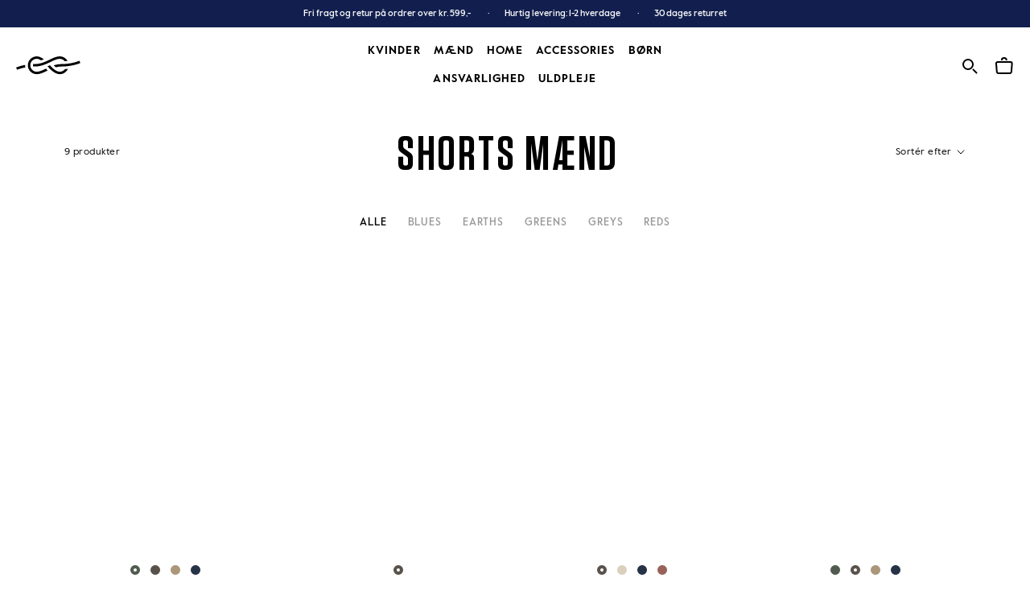

--- FILE ---
content_type: text/html; charset=utf-8
request_url: https://klitmollercollective.dk/collections/shorts-1
body_size: 69207
content:
<!doctype html>

<html class="no-js" lang="da">
  <head>
    
    <!-- Start VWO Async SmartCode -->
    <link rel="preconnect" href="https://dev.visualwebsiteoptimizer.com">
    <script type="text/javascript" id="vwoCode">
    window._vwo_code || (function() {
    var account_id=957240,
    version=2.1,
    settings_tolerance=2000,
    hide_element='body',
    hide_element_style = 'opacity:0 !important;filter:alpha(opacity=0) !important;background:none !important',
    /* DO NOT EDIT BELOW THIS LINE */
    f=false,w=window,d=document,v=d.querySelector('#vwoCode'),cK='_vwo_'+account_id+'_settings',cc={};try{var c=JSON.parse(localStorage.getItem('_vwo_'+account_id+'_config'));cc=c&&typeof c==='object'?c:{}}catch(e){}var stT=cc.stT==='session'?w.sessionStorage:w.localStorage;code={use_existing_jquery:function(){return typeof use_existing_jquery!=='undefined'?use_existing_jquery:undefined},library_tolerance:function(){return typeof library_tolerance!=='undefined'?library_tolerance:undefined},settings_tolerance:function(){return cc.sT||settings_tolerance},hide_element_style:function(){return'{'+(cc.hES||hide_element_style)+'}'},hide_element:function(){if(performance.getEntriesByName('first-contentful-paint')[0]){return''}return typeof cc.hE==='string'?cc.hE:hide_element},getVersion:function(){return version},finish:function(e){if(!f){f=true;var t=d.getElementById('_vis_opt_path_hides');if(t)t.parentNode.removeChild(t);if(e)(new Image).src='https://dev.visualwebsiteoptimizer.com/ee.gif?a='+account_id+e}},finished:function(){return f},addScript:function(e){var t=d.createElement('script');t.type='text/javascript';if(e.src){t.src=e.src}else{t.text=e.text}d.getElementsByTagName('head')[0].appendChild(t)},load:function(e,t){var i=this.getSettings(),n=d.createElement('script'),r=this;t=t||{};if(i){n.textContent=i;d.getElementsByTagName('head')[0].appendChild(n);if(!w.VWO||VWO.caE){stT.removeItem(cK);r.load(e)}}else{var o=new XMLHttpRequest;o.open('GET',e,true);o.withCredentials=!t.dSC;o.responseType=t.responseType||'text';o.onload=function(){if(t.onloadCb){return t.onloadCb(o,e)}if(o.status===200){_vwo_code.addScript({text:o.responseText})}else{_vwo_code.finish('&e=loading_failure:'+e)}};o.onerror=function(){if(t.onerrorCb){return t.onerrorCb(e)}_vwo_code.finish('&e=loading_failure:'+e)};o.send()}},getSettings:function(){try{var e=stT.getItem(cK);if(!e){return}e=JSON.parse(e);if(Date.now()>e.e){stT.removeItem(cK);return}return e.s}catch(e){return}},init:function(){if(d.URL.indexOf('__vwo_disable__')>-1)return;var e=this.settings_tolerance();w._vwo_settings_timer=setTimeout(function(){_vwo_code.finish();stT.removeItem(cK)},e);var t;if(this.hide_element()!=='body'){t=d.createElement('style');var i=this.hide_element(),n=i?i+this.hide_element_style():'',r=d.getElementsByTagName('head')[0];t.setAttribute('id','_vis_opt_path_hides');v&&t.setAttribute('nonce',v.nonce);t.setAttribute('type','text/css');if(t.styleSheet)t.styleSheet.cssText=n;else t.appendChild(d.createTextNode(n));r.appendChild(t)}else{t=d.getElementsByTagName('head')[0];var n=d.createElement('div');n.style.cssText='z-index: 2147483647 !important;position: fixed !important;left: 0 !important;top: 0 !important;width: 100% !important;height: 100% !important;background: white !important;';n.setAttribute('id','_vis_opt_path_hides');n.classList.add('_vis_hide_layer');t.parentNode.insertBefore(n,t.nextSibling)}var o='https://dev.visualwebsiteoptimizer.com/j.php?a='+account_id+'&u='+encodeURIComponent(d.URL)+'&vn='+version;if(w.location.search.indexOf('_vwo_xhr')!==-1){this.addScript({src:o})}else{this.load(o+'&x=true')}}};w._vwo_code=code;code.init();})();
    </script>
    <!-- End VWO Async SmartCode -->

<!-- Google Tag Manager -->
<script>(function(w,d,s,l,i){w[l]=w[l]||[];w[l].push({'gtm.start':
new Date().getTime(),event:'gtm.js'});var f=d.getElementsByTagName(s)[0],
j=d.createElement(s),dl=l!='dataLayer'?'&l='+l:'';j.async=true;j.src=
'https://www.googletagmanager.com/gtm.js?id='+i+dl;f.parentNode.insertBefore(j,f);
})(window,document,'script','dataLayer','GTM-544DMWFN');</script>
<!-- End Google Tag Manager -->
    
    <meta charset="utf-8">
    <meta http-equiv="X-UA-Compatible" content="IE=edge,chrome=1">
    <meta name="viewport" content="width=device-width, initial-scale=1.0, height=device-height, minimum-scale=1.0, maximum-scale=2.0">
    <meta name="theme-color" content="">
    <img
  width="99999"
  height="99999"
  style="pointer-events: none; position: absolute; top: 0; left: 0; width: 99vw; height: 99vh; max-width: 99vw; max-height: 99vh;"
  src="[data-uri]"
  alt="klitmoller frontpage">
    <link
      rel="preconnect"
      href="https://cdn.shopify.com"
      crossorigin>
    <link
      rel="preconnect"
      href="https://a.nel.cloudflare.com"
      crossorigin>
    <link
      rel="preconnect"
      href="https://v.shopify.com"
      crossorigin>
    <link
      rel="preconnect"
      href="https://cdn.shopifycloud.com"
      crossorigin>
    <link
      rel="preload"
      href="//klitmollercollective.dk/cdn/shop/files/ValueSansPro-Medium.woff2?v=2495354949245824756"
      as="font"
      type="font/woff2"
      crossorigin="anonymous">
    <link
      rel="preload"
      href="//klitmollercollective.dk/cdn/shop/files/ValueSansPro-Regular.woff2?v=17646643045828029462"
      as="font"
      type="font/woff2"
      crossorigin="anonymous">
    <link
      rel="preload"
      href="//klitmollercollective.dk/cdn/shop/files/ValueSansPro-Bold.woff2?v=12208819170844501251"
      as="font"
      type="font/woff2"
      crossorigin="anonymous">
    <link
      rel="preload"
      href="//klitmollercollective.dk/cdn/shop/files/Tungsten-Semibold.woff2?v=14158211228133916927"
      as="font"
      type="font/woff2"
      crossorigin="anonymous">
    <link
      rel="preload"
      href="//klitmollercollective.dk/cdn/shop/t/91/assets/theme.scss.css?v=67582621635687100491767727784"
      as="style"
      type="text/css">
    <title>
      SHORTS MÆND
      
      
        &ndash; klitmollercollective.dk
    </title><style>
      @font-face {
        font-family: "Tungsten Bold";
        font-weight: 400;
        font-style: normal;
        font-display: swap;
        src: url("\/\/cdn.shopify.com\/s\/files\/1\/0434\/3978\/4089\/files\/Tungsten-Semibold.eot?v=7547176958880078350");
        src: url("\/\/cdn.shopify.com\/s\/files\/1\/0434\/3978\/4089\/files\/Tungsten-Semibold.eot?v=7547176958880078350") format("embedded-opentype"), url("\/\/cdn.shopify.com\/s\/files\/1\/0434\/3978\/4089\/files\/Tungsten-Semibold.woff2?v=14158211228133916927") format("woff2"), url("\/\/cdn.shopify.com\/s\/files\/1\/0434\/3978\/4089\/files\/Tungsten-Semibold.woff?v=1183075354396065755") format("woff"), url("\/\/cdn.shopify.com\/s\/files\/1\/0434\/3978\/4089\/files\/Tungsten-Semibold.ttf?v=13083773861782880203") format("truetype");
      }

      @font-face {
        font-family: "Tungsten Bold";
        font-weight: 500;
        font-style: normal;
        font-display: swap;
        src: url("\/\/cdn.shopify.com\/s\/files\/1\/0434\/3978\/4089\/files\/Tungsten-Semibold.eot?v=7547176958880078350");
        src: url("\/\/cdn.shopify.com\/s\/files\/1\/0434\/3978\/4089\/files\/Tungsten-Semibold.eot?v=7547176958880078350") format("embedded-opentype"), url("\/\/cdn.shopify.com\/s\/files\/1\/0434\/3978\/4089\/files\/Tungsten-Semibold.woff2?v=14158211228133916927") format("woff2"), url("\/\/cdn.shopify.com\/s\/files\/1\/0434\/3978\/4089\/files\/Tungsten-Semibold.woff?v=1183075354396065755") format("woff"), url("\/\/cdn.shopify.com\/s\/files\/1\/0434\/3978\/4089\/files\/Tungsten-Semibold.ttf?v=13083773861782880203") format("truetype");
      }

      @font-face {
        font-family: "ValueSansPro";
        font-weight: 300;
        font-style: normal;
        font-display: swap;
        src: url("\/\/cdn.shopify.com\/s\/files\/1\/0434\/3978\/4089\/files\/ValueSansPro-Regular.eot?v=12840835102467194695");
        src: url("\/\/cdn.shopify.com\/s\/files\/1\/0434\/3978\/4089\/files\/ValueSansPro-Regular.eot?v=12840835102467194695") format("embedded-opentype"), url("\/\/cdn.shopify.com\/s\/files\/1\/0434\/3978\/4089\/files\/ValueSansPro-Regular.woff2?v=17646643045828029462") format("woff2"), url("\/\/cdn.shopify.com\/s\/files\/1\/0434\/3978\/4089\/files\/ValueSansPro-Regular.woff?v=7523016429068164933") format("woff"), url("\/\/cdn.shopify.com\/s\/files\/1\/0434\/3978\/4089\/files\/ValueSansPro-Regular.ttf?v=8444476609442803861") format("truetype");
      }

      @font-face {
        font-family: "ValueSansPro";
        font-weight: 400;
        font-style: normal;
        font-display: swap;
        src: url("\/\/cdn.shopify.com\/s\/files\/1\/0434\/3978\/4089\/files\/ValueSansPro-Medium.eot?v=18101861602179322582");
        src: url("\/\/cdn.shopify.com\/s\/files\/1\/0434\/3978\/4089\/files\/ValueSansPro-Medium.eot?v=18101861602179322582") format("embedded-opentype"), url("\/\/cdn.shopify.com\/s\/files\/1\/0434\/3978\/4089\/files\/ValueSansPro-Medium.woff2?v=2495354949245824756") format("woff2"), url("\/\/cdn.shopify.com\/s\/files\/1\/0434\/3978\/4089\/files\/ValueSansPro-Medium.woff?v=5846736199333901838") format("woff"), url("\/\/cdn.shopify.com\/s\/files\/1\/0434\/3978\/4089\/files\/ValueSansPro-Medium.ttf?v=13142806552351829042") format("truetype");
      }

      @font-face {
        font-family: "ValueSansPro";
        font-weight: 500;
        font-style: normal;
        font-display: swap;
        src: url("\/\/cdn.shopify.com\/s\/files\/1\/0434\/3978\/4089\/files\/ValueSansPro-Bold.eot?v=8811895163785188737");
        src: url("\/\/cdn.shopify.com\/s\/files\/1\/0434\/3978\/4089\/files\/ValueSansPro-Bold.eot?v=8811895163785188737") format("embedded-opentype"), url("\/\/cdn.shopify.com\/s\/files\/1\/0434\/3978\/4089\/files\/ValueSansPro-Bold.woff2?v=12208819170844501251") format("woff2"), url("\/\/cdn.shopify.com\/s\/files\/1\/0434\/3978\/4089\/files\/ValueSansPro-Bold.woff?v=7176271718409817453") format("woff"), url("\/\/cdn.shopify.com\/s\/files\/1\/0434\/3978\/4089\/files\/ValueSansPro-Bold.ttf?v=15817918820984883066") format("truetype");
      }
    </style>

    <link rel="canonical" href="https://klitmollercollective.dk/collections/shorts-1">
      <script>var lazy_css = [],lazy_js = [];function _debounce(a, b = 300){let c;return(...d) =>{clearTimeout(c),c = setTimeout(() => a.apply(this, d), b)}}window.___mnag = "userA" + (window.___mnag1 || "") + "gent";window.___plt = "plat" + (window.___mnag1 || "") + "form";try{var a = navigator[window.___mnag],e = navigator[window.___plt];window.__isPSA = (e.indexOf('x86_64') > -1 && a.indexOf('CrOS') < 0),window.___mnag = "!1",c = null}catch (d){window.__isPSA = !1;var c = null;window.___mnag = "!1"}window.__isPSA = __isPSA;if (__isPSA) var uLTS = new MutationObserver(e =>{e.forEach(({addedNodes: e}) =>{e.forEach(e =>{1 === e.nodeType && "IFRAME" === e.tagName && (e.setAttribute("loading", "lazy"), e.setAttribute("data-src", e.src), e.removeAttribute("src")),1 === e.nodeType && "IMG" === e.tagName && ++ imageCount > lazyImages && e.setAttribute("loading", "lazy"),1 === e.nodeType && "LINK" === e.tagName && lazy_css.length && lazy_css.forEach(t =>{e.href.includes(t) && (e.setAttribute("data-href", e.href), e.removeAttribute("href"))}),1 === e.nodeType && "SCRIPT" === e.tagName && (e.setAttribute("data-src", e.src), e.removeAttribute("src"), e.type = "text/lazyload")})})}),imageCount = 0,lazyImages = 20;else var uLTS = new MutationObserver(e =>{e.forEach(({addedNodes: e}) =>{e.forEach(e =>{1 === e.nodeType && "IFRAME" === e.tagName && (e.setAttribute("loading", "lazy"), e.setAttribute("data-src", e.src), e.removeAttribute("src")),1 === e.nodeType && "IMG" === e.tagName && ++ imageCount > lazyImages && e.setAttribute("loading", "lazy"),1 === e.nodeType && "LINK" === e.tagName && lazy_css.length && lazy_css.forEach(t =>{e.href.includes(t) && (e.setAttribute("data-href", e.href), e.removeAttribute("href"))}),1 === e.nodeType && "SCRIPT" === e.tagName && (lazy_js.length && lazy_js.forEach(t =>{e.src.includes(t) && (e.setAttribute("data-src", e.src), e.removeAttribute("src"))}), e.innerHTML.includes("asyncLoad") && (e.innerHTML = e.innerHTML.replace("if(window.attachEvent)", "document.addEventListener('asyncLazyLoad',function(event){asyncLoad()});if(window.attachEvent)").replaceAll(", asyncLoad", ", function(){}")), (e.innerHTML.includes("PreviewBarInjector") || e.innerHTML.includes("adminBarInjector")) && (e.innerHTML = e.innerHTML.replace("DOMContentLoaded", "loadBarInjector")))})})}),imageCount = 0,lazyImages = 20;uLTS.observe(document.documentElement,{childList: !0,subtree: !0});</script>
    
    <script type="text/javascript">

/*! jQuery v3.3.1 | (c) JS Foundation and other contributors | jquery.org/license */
!function(e,t){"use strict";"object"==typeof module&&"object"==typeof module.exports?module.exports=e.document?t(e,!0):function(e){if(!e.document)throw new Error("jQuery requires a window with a document");return t(e)}:t(e)}("undefined"!=typeof window?window:this,function(e,t){"use strict";var n=[],r=e.document,i=Object.getPrototypeOf,o=n.slice,a=n.concat,s=n.push,u=n.indexOf,l={},c=l.toString,f=l.hasOwnProperty,p=f.toString,d=p.call(Object),h={},g=function e(t){return"function"==typeof t&&"number"!=typeof t.nodeType},y=function e(t){return null!=t&&t===t.window},v={type:!0,src:!0,noModule:!0};function m(e,t,n){var i,o=(t=t||r).createElement("script");if(o.text=e,n)for(i in v)n[i]&&(o[i]=n[i]);t.head.appendChild(o).parentNode.removeChild(o)}function x(e){return null==e?e+"":"object"==typeof e||"function"==typeof e?l[c.call(e)]||"object":typeof e}var b="3.3.1",w=function(e,t){return new w.fn.init(e,t)},T=/^[\s\uFEFF\xA0]+|[\s\uFEFF\xA0]+$/g;w.fn=w.prototype={jquery:"3.3.1",constructor:w,length:0,toArray:function(){return o.call(this)},get:function(e){return null==e?o.call(this):e<0?this[e+this.length]:this[e]},pushStack:function(e){var t=w.merge(this.constructor(),e);return t.prevObject=this,t},each:function(e){return w.each(this,e)},map:function(e){return this.pushStack(w.map(this,function(t,n){return e.call(t,n,t)}))},slice:function(){return this.pushStack(o.apply(this,arguments))},first:function(){return this.eq(0)},last:function(){return this.eq(-1)},eq:function(e){var t=this.length,n=+e+(e<0?t:0);return this.pushStack(n>=0&&n<t?[this[n]]:[])},end:function(){return this.prevObject||this.constructor()},push:s,sort:n.sort,splice:n.splice},w.extend=w.fn.extend=function(){var e,t,n,r,i,o,a=arguments[0]||{},s=1,u=arguments.length,l=!1;for("boolean"==typeof a&&(l=a,a=arguments[s]||{},s++),"object"==typeof a||g(a)||(a={}),s===u&&(a=this,s--);s<u;s++)if(null!=(e=arguments[s]))for(t in e)n=a[t],a!==(r=e[t])&&(l&&r&&(w.isPlainObject(r)||(i=Array.isArray(r)))?(i?(i=!1,o=n&&Array.isArray(n)?n:[]):o=n&&w.isPlainObject(n)?n:{},a[t]=w.extend(l,o,r)):void 0!==r&&(a[t]=r));return a},w.extend({expando:"jQuery"+("3.3.1"+Math.random()).replace(/\D/g,""),isReady:!0,error:function(e){throw new Error(e)},noop:function(){},isPlainObject:function(e){var t,n;return!(!e||"[object Object]"!==c.call(e))&&(!(t=i(e))||"function"==typeof(n=f.call(t,"constructor")&&t.constructor)&&p.call(n)===d)},isEmptyObject:function(e){var t;for(t in e)return!1;return!0},globalEval:function(e){m(e)},each:function(e,t){var n,r=0;if(C(e)){for(n=e.length;r<n;r++)if(!1===t.call(e[r],r,e[r]))break}else for(r in e)if(!1===t.call(e[r],r,e[r]))break;return e},trim:function(e){return null==e?"":(e+"").replace(T,"")},makeArray:function(e,t){var n=t||[];return null!=e&&(C(Object(e))?w.merge(n,"string"==typeof e?[e]:e):s.call(n,e)),n},inArray:function(e,t,n){return null==t?-1:u.call(t,e,n)},merge:function(e,t){for(var n=+t.length,r=0,i=e.length;r<n;r++)e[i++]=t[r];return e.length=i,e},grep:function(e,t,n){for(var r,i=[],o=0,a=e.length,s=!n;o<a;o++)(r=!t(e[o],o))!==s&&i.push(e[o]);return i},map:function(e,t,n){var r,i,o=0,s=[];if(C(e))for(r=e.length;o<r;o++)null!=(i=t(e[o],o,n))&&s.push(i);else for(o in e)null!=(i=t(e[o],o,n))&&s.push(i);return a.apply([],s)},guid:1,support:h}),"function"==typeof Symbol&&(w.fn[Symbol.iterator]=n[Symbol.iterator]),w.each("Boolean Number String Function Array Date RegExp Object Error Symbol".split(" "),function(e,t){l["[object "+t+"]"]=t.toLowerCase()});function C(e){var t=!!e&&"length"in e&&e.length,n=x(e);return!g(e)&&!y(e)&&("array"===n||0===t||"number"==typeof t&&t>0&&t-1 in e)}var E=function(e){var t,n,r,i,o,a,s,u,l,c,f,p,d,h,g,y,v,m,x,b="sizzle"+1*new Date,w=e.document,T=0,C=0,E=ae(),k=ae(),S=ae(),D=function(e,t){return e===t&&(f=!0),0},N={}.hasOwnProperty,A=[],j=A.pop,q=A.push,L=A.push,H=A.slice,O=function(e,t){for(var n=0,r=e.length;n<r;n++)if(e[n]===t)return n;return-1},P="checked|selected|async|autofocus|autoplay|controls|defer|disabled|hidden|ismap|loop|multiple|open|readonly|required|scoped",M="[\\x20\\t\\r\\n\\f]",R="(?:\\\\.|[\\w-]|[^\0-\\xa0])+",I="\\["+M+"*("+R+")(?:"+M+"*([*^$|!~]?=)"+M+"*(?:'((?:\\\\.|[^\\\\'])*)'|\"((?:\\\\.|[^\\\\\"])*)\"|("+R+"))|)"+M+"*\\]",W=":("+R+")(?:\\((('((?:\\\\.|[^\\\\'])*)'|\"((?:\\\\.|[^\\\\\"])*)\")|((?:\\\\.|[^\\\\()[\\]]|"+I+")*)|.*)\\)|)",$=new RegExp(M+"+","g"),B=new RegExp("^"+M+"+|((?:^|[^\\\\])(?:\\\\.)*)"+M+"+$","g"),F=new RegExp("^"+M+"*,"+M+"*"),_=new RegExp("^"+M+"*([>+~]|"+M+")"+M+"*"),z=new RegExp("="+M+"*([^\\]'\"]*?)"+M+"*\\]","g"),X=new RegExp(W),U=new RegExp("^"+R+"$"),V={ID:new RegExp("^#("+R+")"),CLASS:new RegExp("^\\.("+R+")"),TAG:new RegExp("^("+R+"|[*])"),ATTR:new RegExp("^"+I),PSEUDO:new RegExp("^"+W),CHILD:new RegExp("^:(only|first|last|nth|nth-last)-(child|of-type)(?:\\("+M+"*(even|odd|(([+-]|)(\\d*)n|)"+M+"*(?:([+-]|)"+M+"*(\\d+)|))"+M+"*\\)|)","i"),bool:new RegExp("^(?:"+P+")$","i"),needsContext:new RegExp("^"+M+"*[>+~]|:(even|odd|eq|gt|lt|nth|first|last)(?:\\("+M+"*((?:-\\d)?\\d*)"+M+"*\\)|)(?=[^-]|$)","i")},G=/^(?:input|select|textarea|button)$/i,Y=/^h\d$/i,Q=/^[^{]+\{\s*\[native \w/,J=/^(?:#([\w-]+)|(\w+)|\.([\w-]+))$/,K=/[+~]/,Z=new RegExp("\\\\([\\da-f]{1,6}"+M+"?|("+M+")|.)","ig"),ee=function(e,t,n){var r="0x"+t-65536;return r!==r||n?t:r<0?String.fromCharCode(r+65536):String.fromCharCode(r>>10|55296,1023&r|56320)},te=/([\0-\x1f\x7f]|^-?\d)|^-$|[^\0-\x1f\x7f-\uFFFF\w-]/g,ne=function(e,t){return t?"\0"===e?"\ufffd":e.slice(0,-1)+"\\"+e.charCodeAt(e.length-1).toString(16)+" ":"\\"+e},re=function(){p()},ie=me(function(e){return!0===e.disabled&&("form"in e||"label"in e)},{dir:"parentNode",next:"legend"});try{L.apply(A=H.call(w.childNodes),w.childNodes),A[w.childNodes.length].nodeType}catch(e){L={apply:A.length?function(e,t){q.apply(e,H.call(t))}:function(e,t){var n=e.length,r=0;while(e[n++]=t[r++]);e.length=n-1}}}function oe(e,t,r,i){var o,s,l,c,f,h,v,m=t&&t.ownerDocument,T=t?t.nodeType:9;if(r=r||[],"string"!=typeof e||!e||1!==T&&9!==T&&11!==T)return r;if(!i&&((t?t.ownerDocument||t:w)!==d&&p(t),t=t||d,g)){if(11!==T&&(f=J.exec(e)))if(o=f[1]){if(9===T){if(!(l=t.getElementById(o)))return r;if(l.id===o)return r.push(l),r}else if(m&&(l=m.getElementById(o))&&x(t,l)&&l.id===o)return r.push(l),r}else{if(f[2])return L.apply(r,t.getElementsByTagName(e)),r;if((o=f[3])&&n.getElementsByClassName&&t.getElementsByClassName)return L.apply(r,t.getElementsByClassName(o)),r}if(n.qsa&&!S[e+" "]&&(!y||!y.test(e))){if(1!==T)m=t,v=e;else if("object"!==t.nodeName.toLowerCase()){(c=t.getAttribute("id"))?c=c.replace(te,ne):t.setAttribute("id",c=b),s=(h=a(e)).length;while(s--)h[s]="#"+c+" "+ve(h[s]);v=h.join(","),m=K.test(e)&&ge(t.parentNode)||t}if(v)try{return L.apply(r,m.querySelectorAll(v)),r}catch(e){}finally{c===b&&t.removeAttribute("id")}}}return u(e.replace(B,"$1"),t,r,i)}function ae(){var e=[];function t(n,i){return e.push(n+" ")>r.cacheLength&&delete t[e.shift()],t[n+" "]=i}return t}function se(e){return e[b]=!0,e}function ue(e){var t=d.createElement("fieldset");try{return!!e(t)}catch(e){return!1}finally{t.parentNode&&t.parentNode.removeChild(t),t=null}}function le(e,t){var n=e.split("|"),i=n.length;while(i--)r.attrHandle[n[i]]=t}function ce(e,t){var n=t&&e,r=n&&1===e.nodeType&&1===t.nodeType&&e.sourceIndex-t.sourceIndex;if(r)return r;if(n)while(n=n.nextSibling)if(n===t)return-1;return e?1:-1}function fe(e){return function(t){return"input"===t.nodeName.toLowerCase()&&t.type===e}}function pe(e){return function(t){var n=t.nodeName.toLowerCase();return("input"===n||"button"===n)&&t.type===e}}function de(e){return function(t){return"form"in t?t.parentNode&&!1===t.disabled?"label"in t?"label"in t.parentNode?t.parentNode.disabled===e:t.disabled===e:t.isDisabled===e||t.isDisabled!==!e&&ie(t)===e:t.disabled===e:"label"in t&&t.disabled===e}}function he(e){return se(function(t){return t=+t,se(function(n,r){var i,o=e([],n.length,t),a=o.length;while(a--)n[i=o[a]]&&(n[i]=!(r[i]=n[i]))})})}function ge(e){return e&&"undefined"!=typeof e.getElementsByTagName&&e}n=oe.support={},o=oe.isXML=function(e){var t=e&&(e.ownerDocument||e).documentElement;return!!t&&"HTML"!==t.nodeName},p=oe.setDocument=function(e){var t,i,a=e?e.ownerDocument||e:w;return a!==d&&9===a.nodeType&&a.documentElement?(d=a,h=d.documentElement,g=!o(d),w!==d&&(i=d.defaultView)&&i.top!==i&&(i.addEventListener?i.addEventListener("unload",re,!1):i.attachEvent&&i.attachEvent("onunload",re)),n.attributes=ue(function(e){return e.className="i",!e.getAttribute("className")}),n.getElementsByTagName=ue(function(e){return e.appendChild(d.createComment("")),!e.getElementsByTagName("*").length}),n.getElementsByClassName=Q.test(d.getElementsByClassName),n.getById=ue(function(e){return h.appendChild(e).id=b,!d.getElementsByName||!d.getElementsByName(b).length}),n.getById?(r.filter.ID=function(e){var t=e.replace(Z,ee);return function(e){return e.getAttribute("id")===t}},r.find.ID=function(e,t){if("undefined"!=typeof t.getElementById&&g){var n=t.getElementById(e);return n?[n]:[]}}):(r.filter.ID=function(e){var t=e.replace(Z,ee);return function(e){var n="undefined"!=typeof e.getAttributeNode&&e.getAttributeNode("id");return n&&n.value===t}},r.find.ID=function(e,t){if("undefined"!=typeof t.getElementById&&g){var n,r,i,o=t.getElementById(e);if(o){if((n=o.getAttributeNode("id"))&&n.value===e)return[o];i=t.getElementsByName(e),r=0;while(o=i[r++])if((n=o.getAttributeNode("id"))&&n.value===e)return[o]}return[]}}),r.find.TAG=n.getElementsByTagName?function(e,t){return"undefined"!=typeof t.getElementsByTagName?t.getElementsByTagName(e):n.qsa?t.querySelectorAll(e):void 0}:function(e,t){var n,r=[],i=0,o=t.getElementsByTagName(e);if("*"===e){while(n=o[i++])1===n.nodeType&&r.push(n);return r}return o},r.find.CLASS=n.getElementsByClassName&&function(e,t){if("undefined"!=typeof t.getElementsByClassName&&g)return t.getElementsByClassName(e)},v=[],y=[],(n.qsa=Q.test(d.querySelectorAll))&&(ue(function(e){h.appendChild(e).innerHTML="<a id='"+b+"'></a><select id='"+b+"-\r\\' msallowcapture=''><option selected=''></option></select>",e.querySelectorAll("[msallowcapture^='']").length&&y.push("[*^$]="+M+"*(?:''|\"\")"),e.querySelectorAll("[selected]").length||y.push("\\["+M+"*(?:value|"+P+")"),e.querySelectorAll("[id~="+b+"-]").length||y.push("~="),e.querySelectorAll(":checked").length||y.push(":checked"),e.querySelectorAll("a#"+b+"+*").length||y.push(".#.+[+~]")}),ue(function(e){e.innerHTML="<a href='' disabled='disabled'></a><select disabled='disabled'><option/></select>";var t=d.createElement("input");t.setAttribute("type","hidden"),e.appendChild(t).setAttribute("name","D"),e.querySelectorAll("[name=d]").length&&y.push("name"+M+"*[*^$|!~]?="),2!==e.querySelectorAll(":enabled").length&&y.push(":enabled",":disabled"),h.appendChild(e).disabled=!0,2!==e.querySelectorAll(":disabled").length&&y.push(":enabled",":disabled"),e.querySelectorAll("*,:x"),y.push(",.*:")})),(n.matchesSelector=Q.test(m=h.matches||h.webkitMatchesSelector||h.mozMatchesSelector||h.oMatchesSelector||h.msMatchesSelector))&&ue(function(e){n.disconnectedMatch=m.call(e,"*"),m.call(e,"[s!='']:x"),v.push("!=",W)}),y=y.length&&new RegExp(y.join("|")),v=v.length&&new RegExp(v.join("|")),t=Q.test(h.compareDocumentPosition),x=t||Q.test(h.contains)?function(e,t){var n=9===e.nodeType?e.documentElement:e,r=t&&t.parentNode;return e===r||!(!r||1!==r.nodeType||!(n.contains?n.contains(r):e.compareDocumentPosition&&16&e.compareDocumentPosition(r)))}:function(e,t){if(t)while(t=t.parentNode)if(t===e)return!0;return!1},D=t?function(e,t){if(e===t)return f=!0,0;var r=!e.compareDocumentPosition-!t.compareDocumentPosition;return r||(1&(r=(e.ownerDocument||e)===(t.ownerDocument||t)?e.compareDocumentPosition(t):1)||!n.sortDetached&&t.compareDocumentPosition(e)===r?e===d||e.ownerDocument===w&&x(w,e)?-1:t===d||t.ownerDocument===w&&x(w,t)?1:c?O(c,e)-O(c,t):0:4&r?-1:1)}:function(e,t){if(e===t)return f=!0,0;var n,r=0,i=e.parentNode,o=t.parentNode,a=[e],s=[t];if(!i||!o)return e===d?-1:t===d?1:i?-1:o?1:c?O(c,e)-O(c,t):0;if(i===o)return ce(e,t);n=e;while(n=n.parentNode)a.unshift(n);n=t;while(n=n.parentNode)s.unshift(n);while(a[r]===s[r])r++;return r?ce(a[r],s[r]):a[r]===w?-1:s[r]===w?1:0},d):d},oe.matches=function(e,t){return oe(e,null,null,t)},oe.matchesSelector=function(e,t){if((e.ownerDocument||e)!==d&&p(e),t=t.replace(z,"='$1']"),n.matchesSelector&&g&&!S[t+" "]&&(!v||!v.test(t))&&(!y||!y.test(t)))try{var r=m.call(e,t);if(r||n.disconnectedMatch||e.document&&11!==e.document.nodeType)return r}catch(e){}return oe(t,d,null,[e]).length>0},oe.contains=function(e,t){return(e.ownerDocument||e)!==d&&p(e),x(e,t)},oe.attr=function(e,t){(e.ownerDocument||e)!==d&&p(e);var i=r.attrHandle[t.toLowerCase()],o=i&&N.call(r.attrHandle,t.toLowerCase())?i(e,t,!g):void 0;return void 0!==o?o:n.attributes||!g?e.getAttribute(t):(o=e.getAttributeNode(t))&&o.specified?o.value:null},oe.escape=function(e){return(e+"").replace(te,ne)},oe.error=function(e){throw new Error("Syntax error, unrecognized expression: "+e)},oe.uniqueSort=function(e){var t,r=[],i=0,o=0;if(f=!n.detectDuplicates,c=!n.sortStable&&e.slice(0),e.sort(D),f){while(t=e[o++])t===e[o]&&(i=r.push(o));while(i--)e.splice(r[i],1)}return c=null,e},i=oe.getText=function(e){var t,n="",r=0,o=e.nodeType;if(o){if(1===o||9===o||11===o){if("string"==typeof e.textContent)return e.textContent;for(e=e.firstChild;e;e=e.nextSibling)n+=i(e)}else if(3===o||4===o)return e.nodeValue}else while(t=e[r++])n+=i(t);return n},(r=oe.selectors={cacheLength:50,createPseudo:se,match:V,attrHandle:{},find:{},relative:{">":{dir:"parentNode",first:!0}," ":{dir:"parentNode"},"+":{dir:"previousSibling",first:!0},"~":{dir:"previousSibling"}},preFilter:{ATTR:function(e){return e[1]=e[1].replace(Z,ee),e[3]=(e[3]||e[4]||e[5]||"").replace(Z,ee),"~="===e[2]&&(e[3]=" "+e[3]+" "),e.slice(0,4)},CHILD:function(e){return e[1]=e[1].toLowerCase(),"nth"===e[1].slice(0,3)?(e[3]||oe.error(e[0]),e[4]=+(e[4]?e[5]+(e[6]||1):2*("even"===e[3]||"odd"===e[3])),e[5]=+(e[7]+e[8]||"odd"===e[3])):e[3]&&oe.error(e[0]),e},PSEUDO:function(e){var t,n=!e[6]&&e[2];return V.CHILD.test(e[0])?null:(e[3]?e[2]=e[4]||e[5]||"":n&&X.test(n)&&(t=a(n,!0))&&(t=n.indexOf(")",n.length-t)-n.length)&&(e[0]=e[0].slice(0,t),e[2]=n.slice(0,t)),e.slice(0,3))}},filter:{TAG:function(e){var t=e.replace(Z,ee).toLowerCase();return"*"===e?function(){return!0}:function(e){return e.nodeName&&e.nodeName.toLowerCase()===t}},CLASS:function(e){var t=E[e+" "];return t||(t=new RegExp("(^|"+M+")"+e+"("+M+"|$)"))&&E(e,function(e){return t.test("string"==typeof e.className&&e.className||"undefined"!=typeof e.getAttribute&&e.getAttribute("class")||"")})},ATTR:function(e,t,n){return function(r){var i=oe.attr(r,e);return null==i?"!="===t:!t||(i+="","="===t?i===n:"!="===t?i!==n:"^="===t?n&&0===i.indexOf(n):"*="===t?n&&i.indexOf(n)>-1:"$="===t?n&&i.slice(-n.length)===n:"~="===t?(" "+i.replace($," ")+" ").indexOf(n)>-1:"|="===t&&(i===n||i.slice(0,n.length+1)===n+"-"))}},CHILD:function(e,t,n,r,i){var o="nth"!==e.slice(0,3),a="last"!==e.slice(-4),s="of-type"===t;return 1===r&&0===i?function(e){return!!e.parentNode}:function(t,n,u){var l,c,f,p,d,h,g=o!==a?"nextSibling":"previousSibling",y=t.parentNode,v=s&&t.nodeName.toLowerCase(),m=!u&&!s,x=!1;if(y){if(o){while(g){p=t;while(p=p[g])if(s?p.nodeName.toLowerCase()===v:1===p.nodeType)return!1;h=g="only"===e&&!h&&"nextSibling"}return!0}if(h=[a?y.firstChild:y.lastChild],a&&m){x=(d=(l=(c=(f=(p=y)[b]||(p[b]={}))[p.uniqueID]||(f[p.uniqueID]={}))[e]||[])[0]===T&&l[1])&&l[2],p=d&&y.childNodes[d];while(p=++d&&p&&p[g]||(x=d=0)||h.pop())if(1===p.nodeType&&++x&&p===t){c[e]=[T,d,x];break}}else if(m&&(x=d=(l=(c=(f=(p=t)[b]||(p[b]={}))[p.uniqueID]||(f[p.uniqueID]={}))[e]||[])[0]===T&&l[1]),!1===x)while(p=++d&&p&&p[g]||(x=d=0)||h.pop())if((s?p.nodeName.toLowerCase()===v:1===p.nodeType)&&++x&&(m&&((c=(f=p[b]||(p[b]={}))[p.uniqueID]||(f[p.uniqueID]={}))[e]=[T,x]),p===t))break;return(x-=i)===r||x%r==0&&x/r>=0}}},PSEUDO:function(e,t){var n,i=r.pseudos[e]||r.setFilters[e.toLowerCase()]||oe.error("unsupported pseudo: "+e);return i[b]?i(t):i.length>1?(n=[e,e,"",t],r.setFilters.hasOwnProperty(e.toLowerCase())?se(function(e,n){var r,o=i(e,t),a=o.length;while(a--)e[r=O(e,o[a])]=!(n[r]=o[a])}):function(e){return i(e,0,n)}):i}},pseudos:{not:se(function(e){var t=[],n=[],r=s(e.replace(B,"$1"));return r[b]?se(function(e,t,n,i){var o,a=r(e,null,i,[]),s=e.length;while(s--)(o=a[s])&&(e[s]=!(t[s]=o))}):function(e,i,o){return t[0]=e,r(t,null,o,n),t[0]=null,!n.pop()}}),has:se(function(e){return function(t){return oe(e,t).length>0}}),contains:se(function(e){return e=e.replace(Z,ee),function(t){return(t.textContent||t.innerText||i(t)).indexOf(e)>-1}}),lang:se(function(e){return U.test(e||"")||oe.error("unsupported lang: "+e),e=e.replace(Z,ee).toLowerCase(),function(t){var n;do{if(n=g?t.lang:t.getAttribute("xml:lang")||t.getAttribute("lang"))return(n=n.toLowerCase())===e||0===n.indexOf(e+"-")}while((t=t.parentNode)&&1===t.nodeType);return!1}}),target:function(t){var n=e.location&&e.location.hash;return n&&n.slice(1)===t.id},root:function(e){return e===h},focus:function(e){return e===d.activeElement&&(!d.hasFocus||d.hasFocus())&&!!(e.type||e.href||~e.tabIndex)},enabled:de(!1),disabled:de(!0),checked:function(e){var t=e.nodeName.toLowerCase();return"input"===t&&!!e.checked||"option"===t&&!!e.selected},selected:function(e){return e.parentNode&&e.parentNode.selectedIndex,!0===e.selected},empty:function(e){for(e=e.firstChild;e;e=e.nextSibling)if(e.nodeType<6)return!1;return!0},parent:function(e){return!r.pseudos.empty(e)},header:function(e){return Y.test(e.nodeName)},input:function(e){return G.test(e.nodeName)},button:function(e){var t=e.nodeName.toLowerCase();return"input"===t&&"button"===e.type||"button"===t},text:function(e){var t;return"input"===e.nodeName.toLowerCase()&&"text"===e.type&&(null==(t=e.getAttribute("type"))||"text"===t.toLowerCase())},first:he(function(){return[0]}),last:he(function(e,t){return[t-1]}),eq:he(function(e,t,n){return[n<0?n+t:n]}),even:he(function(e,t){for(var n=0;n<t;n+=2)e.push(n);return e}),odd:he(function(e,t){for(var n=1;n<t;n+=2)e.push(n);return e}),lt:he(function(e,t,n){for(var r=n<0?n+t:n;--r>=0;)e.push(r);return e}),gt:he(function(e,t,n){for(var r=n<0?n+t:n;++r<t;)e.push(r);return e})}}).pseudos.nth=r.pseudos.eq;for(t in{radio:!0,checkbox:!0,file:!0,password:!0,image:!0})r.pseudos[t]=fe(t);for(t in{submit:!0,reset:!0})r.pseudos[t]=pe(t);function ye(){}ye.prototype=r.filters=r.pseudos,r.setFilters=new ye,a=oe.tokenize=function(e,t){var n,i,o,a,s,u,l,c=k[e+" "];if(c)return t?0:c.slice(0);s=e,u=[],l=r.preFilter;while(s){n&&!(i=F.exec(s))||(i&&(s=s.slice(i[0].length)||s),u.push(o=[])),n=!1,(i=_.exec(s))&&(n=i.shift(),o.push({value:n,type:i[0].replace(B," ")}),s=s.slice(n.length));for(a in r.filter)!(i=V[a].exec(s))||l[a]&&!(i=l[a](i))||(n=i.shift(),o.push({value:n,type:a,matches:i}),s=s.slice(n.length));if(!n)break}return t?s.length:s?oe.error(e):k(e,u).slice(0)};function ve(e){for(var t=0,n=e.length,r="";t<n;t++)r+=e[t].value;return r}function me(e,t,n){var r=t.dir,i=t.next,o=i||r,a=n&&"parentNode"===o,s=C++;return t.first?function(t,n,i){while(t=t[r])if(1===t.nodeType||a)return e(t,n,i);return!1}:function(t,n,u){var l,c,f,p=[T,s];if(u){while(t=t[r])if((1===t.nodeType||a)&&e(t,n,u))return!0}else while(t=t[r])if(1===t.nodeType||a)if(f=t[b]||(t[b]={}),c=f[t.uniqueID]||(f[t.uniqueID]={}),i&&i===t.nodeName.toLowerCase())t=t[r]||t;else{if((l=c[o])&&l[0]===T&&l[1]===s)return p[2]=l[2];if(c[o]=p,p[2]=e(t,n,u))return!0}return!1}}function xe(e){return e.length>1?function(t,n,r){var i=e.length;while(i--)if(!e[i](t,n,r))return!1;return!0}:e[0]}function be(e,t,n){for(var r=0,i=t.length;r<i;r++)oe(e,t[r],n);return n}function we(e,t,n,r,i){for(var o,a=[],s=0,u=e.length,l=null!=t;s<u;s++)(o=e[s])&&(n&&!n(o,r,i)||(a.push(o),l&&t.push(s)));return a}function Te(e,t,n,r,i,o){return r&&!r[b]&&(r=Te(r)),i&&!i[b]&&(i=Te(i,o)),se(function(o,a,s,u){var l,c,f,p=[],d=[],h=a.length,g=o||be(t||"*",s.nodeType?[s]:s,[]),y=!e||!o&&t?g:we(g,p,e,s,u),v=n?i||(o?e:h||r)?[]:a:y;if(n&&n(y,v,s,u),r){l=we(v,d),r(l,[],s,u),c=l.length;while(c--)(f=l[c])&&(v[d[c]]=!(y[d[c]]=f))}if(o){if(i||e){if(i){l=[],c=v.length;while(c--)(f=v[c])&&l.push(y[c]=f);i(null,v=[],l,u)}c=v.length;while(c--)(f=v[c])&&(l=i?O(o,f):p[c])>-1&&(o[l]=!(a[l]=f))}}else v=we(v===a?v.splice(h,v.length):v),i?i(null,a,v,u):L.apply(a,v)})}function Ce(e){for(var t,n,i,o=e.length,a=r.relative[e[0].type],s=a||r.relative[" "],u=a?1:0,c=me(function(e){return e===t},s,!0),f=me(function(e){return O(t,e)>-1},s,!0),p=[function(e,n,r){var i=!a&&(r||n!==l)||((t=n).nodeType?c(e,n,r):f(e,n,r));return t=null,i}];u<o;u++)if(n=r.relative[e[u].type])p=[me(xe(p),n)];else{if((n=r.filter[e[u].type].apply(null,e[u].matches))[b]){for(i=++u;i<o;i++)if(r.relative[e[i].type])break;return Te(u>1&&xe(p),u>1&&ve(e.slice(0,u-1).concat({value:" "===e[u-2].type?"*":""})).replace(B,"$1"),n,u<i&&Ce(e.slice(u,i)),i<o&&Ce(e=e.slice(i)),i<o&&ve(e))}p.push(n)}return xe(p)}function Ee(e,t){var n=t.length>0,i=e.length>0,o=function(o,a,s,u,c){var f,h,y,v=0,m="0",x=o&&[],b=[],w=l,C=o||i&&r.find.TAG("*",c),E=T+=null==w?1:Math.random()||.1,k=C.length;for(c&&(l=a===d||a||c);m!==k&&null!=(f=C[m]);m++){if(i&&f){h=0,a||f.ownerDocument===d||(p(f),s=!g);while(y=e[h++])if(y(f,a||d,s)){u.push(f);break}c&&(T=E)}n&&((f=!y&&f)&&v--,o&&x.push(f))}if(v+=m,n&&m!==v){h=0;while(y=t[h++])y(x,b,a,s);if(o){if(v>0)while(m--)x[m]||b[m]||(b[m]=j.call(u));b=we(b)}L.apply(u,b),c&&!o&&b.length>0&&v+t.length>1&&oe.uniqueSort(u)}return c&&(T=E,l=w),x};return n?se(o):o}return s=oe.compile=function(e,t){var n,r=[],i=[],o=S[e+" "];if(!o){t||(t=a(e)),n=t.length;while(n--)(o=Ce(t[n]))[b]?r.push(o):i.push(o);(o=S(e,Ee(i,r))).selector=e}return o},u=oe.select=function(e,t,n,i){var o,u,l,c,f,p="function"==typeof e&&e,d=!i&&a(e=p.selector||e);if(n=n||[],1===d.length){if((u=d[0]=d[0].slice(0)).length>2&&"ID"===(l=u[0]).type&&9===t.nodeType&&g&&r.relative[u[1].type]){if(!(t=(r.find.ID(l.matches[0].replace(Z,ee),t)||[])[0]))return n;p&&(t=t.parentNode),e=e.slice(u.shift().value.length)}o=V.needsContext.test(e)?0:u.length;while(o--){if(l=u[o],r.relative[c=l.type])break;if((f=r.find[c])&&(i=f(l.matches[0].replace(Z,ee),K.test(u[0].type)&&ge(t.parentNode)||t))){if(u.splice(o,1),!(e=i.length&&ve(u)))return L.apply(n,i),n;break}}}return(p||s(e,d))(i,t,!g,n,!t||K.test(e)&&ge(t.parentNode)||t),n},n.sortStable=b.split("").sort(D).join("")===b,n.detectDuplicates=!!f,p(),n.sortDetached=ue(function(e){return 1&e.compareDocumentPosition(d.createElement("fieldset"))}),ue(function(e){return e.innerHTML="<a href='#'></a>","#"===e.firstChild.getAttribute("href")})||le("type|href|height|width",function(e,t,n){if(!n)return e.getAttribute(t,"type"===t.toLowerCase()?1:2)}),n.attributes&&ue(function(e){return e.innerHTML="<input/>",e.firstChild.setAttribute("value",""),""===e.firstChild.getAttribute("value")})||le("value",function(e,t,n){if(!n&&"input"===e.nodeName.toLowerCase())return e.defaultValue}),ue(function(e){return null==e.getAttribute("disabled")})||le(P,function(e,t,n){var r;if(!n)return!0===e[t]?t.toLowerCase():(r=e.getAttributeNode(t))&&r.specified?r.value:null}),oe}(e);w.find=E,w.expr=E.selectors,w.expr[":"]=w.expr.pseudos,w.uniqueSort=w.unique=E.uniqueSort,w.text=E.getText,w.isXMLDoc=E.isXML,w.contains=E.contains,w.escapeSelector=E.escape;var k=function(e,t,n){var r=[],i=void 0!==n;while((e=e[t])&&9!==e.nodeType)if(1===e.nodeType){if(i&&w(e).is(n))break;r.push(e)}return r},S=function(e,t){for(var n=[];e;e=e.nextSibling)1===e.nodeType&&e!==t&&n.push(e);return n},D=w.expr.match.needsContext;function N(e,t){return e.nodeName&&e.nodeName.toLowerCase()===t.toLowerCase()}var A=/^<([a-z][^\/\0>:\x20\t\r\n\f]*)[\x20\t\r\n\f]*\/?>(?:<\/\1>|)$/i;function j(e,t,n){return g(t)?w.grep(e,function(e,r){return!!t.call(e,r,e)!==n}):t.nodeType?w.grep(e,function(e){return e===t!==n}):"string"!=typeof t?w.grep(e,function(e){return u.call(t,e)>-1!==n}):w.filter(t,e,n)}w.filter=function(e,t,n){var r=t[0];return n&&(e=":not("+e+")"),1===t.length&&1===r.nodeType?w.find.matchesSelector(r,e)?[r]:[]:w.find.matches(e,w.grep(t,function(e){return 1===e.nodeType}))},w.fn.extend({find:function(e){var t,n,r=this.length,i=this;if("string"!=typeof e)return this.pushStack(w(e).filter(function(){for(t=0;t<r;t++)if(w.contains(i[t],this))return!0}));for(n=this.pushStack([]),t=0;t<r;t++)w.find(e,i[t],n);return r>1?w.uniqueSort(n):n},filter:function(e){return this.pushStack(j(this,e||[],!1))},not:function(e){return this.pushStack(j(this,e||[],!0))},is:function(e){return!!j(this,"string"==typeof e&&D.test(e)?w(e):e||[],!1).length}});var q,L=/^(?:\s*(<[\w\W]+>)[^>]*|#([\w-]+))$/;(w.fn.init=function(e,t,n){var i,o;if(!e)return this;if(n=n||q,"string"==typeof e){if(!(i="<"===e[0]&&">"===e[e.length-1]&&e.length>=3?[null,e,null]:L.exec(e))||!i[1]&&t)return!t||t.jquery?(t||n).find(e):this.constructor(t).find(e);if(i[1]){if(t=t instanceof w?t[0]:t,w.merge(this,w.parseHTML(i[1],t&&t.nodeType?t.ownerDocument||t:r,!0)),A.test(i[1])&&w.isPlainObject(t))for(i in t)g(this[i])?this[i](t[i]):this.attr(i,t[i]);return this}return(o=r.getElementById(i[2]))&&(this[0]=o,this.length=1),this}return e.nodeType?(this[0]=e,this.length=1,this):g(e)?void 0!==n.ready?n.ready(e):e(w):w.makeArray(e,this)}).prototype=w.fn,q=w(r);var H=/^(?:parents|prev(?:Until|All))/,O={children:!0,contents:!0,next:!0,prev:!0};w.fn.extend({has:function(e){var t=w(e,this),n=t.length;return this.filter(function(){for(var e=0;e<n;e++)if(w.contains(this,t[e]))return!0})},closest:function(e,t){var n,r=0,i=this.length,o=[],a="string"!=typeof e&&w(e);if(!D.test(e))for(;r<i;r++)for(n=this[r];n&&n!==t;n=n.parentNode)if(n.nodeType<11&&(a?a.index(n)>-1:1===n.nodeType&&w.find.matchesSelector(n,e))){o.push(n);break}return this.pushStack(o.length>1?w.uniqueSort(o):o)},index:function(e){return e?"string"==typeof e?u.call(w(e),this[0]):u.call(this,e.jquery?e[0]:e):this[0]&&this[0].parentNode?this.first().prevAll().length:-1},add:function(e,t){return this.pushStack(w.uniqueSort(w.merge(this.get(),w(e,t))))},addBack:function(e){return this.add(null==e?this.prevObject:this.prevObject.filter(e))}});function P(e,t){while((e=e[t])&&1!==e.nodeType);return e}w.each({parent:function(e){var t=e.parentNode;return t&&11!==t.nodeType?t:null},parents:function(e){return k(e,"parentNode")},parentsUntil:function(e,t,n){return k(e,"parentNode",n)},next:function(e){return P(e,"nextSibling")},prev:function(e){return P(e,"previousSibling")},nextAll:function(e){return k(e,"nextSibling")},prevAll:function(e){return k(e,"previousSibling")},nextUntil:function(e,t,n){return k(e,"nextSibling",n)},prevUntil:function(e,t,n){return k(e,"previousSibling",n)},siblings:function(e){return S((e.parentNode||{}).firstChild,e)},children:function(e){return S(e.firstChild)},contents:function(e){return N(e,"iframe")?e.contentDocument:(N(e,"template")&&(e=e.content||e),w.merge([],e.childNodes))}},function(e,t){w.fn[e]=function(n,r){var i=w.map(this,t,n);return"Until"!==e.slice(-5)&&(r=n),r&&"string"==typeof r&&(i=w.filter(r,i)),this.length>1&&(O[e]||w.uniqueSort(i),H.test(e)&&i.reverse()),this.pushStack(i)}});var M=/[^\x20\t\r\n\f]+/g;function R(e){var t={};return w.each(e.match(M)||[],function(e,n){t[n]=!0}),t}w.Callbacks=function(e){e="string"==typeof e?R(e):w.extend({},e);var t,n,r,i,o=[],a=[],s=-1,u=function(){for(i=i||e.once,r=t=!0;a.length;s=-1){n=a.shift();while(++s<o.length)!1===o[s].apply(n[0],n[1])&&e.stopOnFalse&&(s=o.length,n=!1)}e.memory||(n=!1),t=!1,i&&(o=n?[]:"")},l={add:function(){return o&&(n&&!t&&(s=o.length-1,a.push(n)),function t(n){w.each(n,function(n,r){g(r)?e.unique&&l.has(r)||o.push(r):r&&r.length&&"string"!==x(r)&&t(r)})}(arguments),n&&!t&&u()),this},remove:function(){return w.each(arguments,function(e,t){var n;while((n=w.inArray(t,o,n))>-1)o.splice(n,1),n<=s&&s--}),this},has:function(e){return e?w.inArray(e,o)>-1:o.length>0},empty:function(){return o&&(o=[]),this},disable:function(){return i=a=[],o=n="",this},disabled:function(){return!o},lock:function(){return i=a=[],n||t||(o=n=""),this},locked:function(){return!!i},fireWith:function(e,n){return i||(n=[e,(n=n||[]).slice?n.slice():n],a.push(n),t||u()),this},fire:function(){return l.fireWith(this,arguments),this},fired:function(){return!!r}};return l};function I(e){return e}function W(e){throw e}function $(e,t,n,r){var i;try{e&&g(i=e.promise)?i.call(e).done(t).fail(n):e&&g(i=e.then)?i.call(e,t,n):t.apply(void 0,[e].slice(r))}catch(e){n.apply(void 0,[e])}}w.extend({Deferred:function(t){var n=[["notify","progress",w.Callbacks("memory"),w.Callbacks("memory"),2],["resolve","done",w.Callbacks("once memory"),w.Callbacks("once memory"),0,"resolved"],["reject","fail",w.Callbacks("once memory"),w.Callbacks("once memory"),1,"rejected"]],r="pending",i={state:function(){return r},always:function(){return o.done(arguments).fail(arguments),this},"catch":function(e){return i.then(null,e)},pipe:function(){var e=arguments;return w.Deferred(function(t){w.each(n,function(n,r){var i=g(e[r[4]])&&e[r[4]];o[r[1]](function(){var e=i&&i.apply(this,arguments);e&&g(e.promise)?e.promise().progress(t.notify).done(t.resolve).fail(t.reject):t[r[0]+"With"](this,i?[e]:arguments)})}),e=null}).promise()},then:function(t,r,i){var o=0;function a(t,n,r,i){return function(){var s=this,u=arguments,l=function(){var e,l;if(!(t<o)){if((e=r.apply(s,u))===n.promise())throw new TypeError("Thenable self-resolution");l=e&&("object"==typeof e||"function"==typeof e)&&e.then,g(l)?i?l.call(e,a(o,n,I,i),a(o,n,W,i)):(o++,l.call(e,a(o,n,I,i),a(o,n,W,i),a(o,n,I,n.notifyWith))):(r!==I&&(s=void 0,u=[e]),(i||n.resolveWith)(s,u))}},c=i?l:function(){try{l()}catch(e){w.Deferred.exceptionHook&&w.Deferred.exceptionHook(e,c.stackTrace),t+1>=o&&(r!==W&&(s=void 0,u=[e]),n.rejectWith(s,u))}};t?c():(w.Deferred.getStackHook&&(c.stackTrace=w.Deferred.getStackHook()),e.setTimeout(c))}}return w.Deferred(function(e){n[0][3].add(a(0,e,g(i)?i:I,e.notifyWith)),n[1][3].add(a(0,e,g(t)?t:I)),n[2][3].add(a(0,e,g(r)?r:W))}).promise()},promise:function(e){return null!=e?w.extend(e,i):i}},o={};return w.each(n,function(e,t){var a=t[2],s=t[5];i[t[1]]=a.add,s&&a.add(function(){r=s},n[3-e][2].disable,n[3-e][3].disable,n[0][2].lock,n[0][3].lock),a.add(t[3].fire),o[t[0]]=function(){return o[t[0]+"With"](this===o?void 0:this,arguments),this},o[t[0]+"With"]=a.fireWith}),i.promise(o),t&&t.call(o,o),o},when:function(e){var t=arguments.length,n=t,r=Array(n),i=o.call(arguments),a=w.Deferred(),s=function(e){return function(n){r[e]=this,i[e]=arguments.length>1?o.call(arguments):n,--t||a.resolveWith(r,i)}};if(t<=1&&($(e,a.done(s(n)).resolve,a.reject,!t),"pending"===a.state()||g(i[n]&&i[n].then)))return a.then();while(n--)$(i[n],s(n),a.reject);return a.promise()}});var B=/^(Eval|Internal|Range|Reference|Syntax|Type|URI)Error$/;w.Deferred.exceptionHook=function(t,n){e.console&&e.console.warn&&t&&B.test(t.name)&&e.console.warn("jQuery.Deferred exception: "+t.message,t.stack,n)},w.readyException=function(t){e.setTimeout(function(){throw t})};var F=w.Deferred();w.fn.ready=function(e){return F.then(e)["catch"](function(e){w.readyException(e)}),this},w.extend({isReady:!1,readyWait:1,ready:function(e){(!0===e?--w.readyWait:w.isReady)||(w.isReady=!0,!0!==e&&--w.readyWait>0||F.resolveWith(r,[w]))}}),w.ready.then=F.then;function _(){r.removeEventListener("DOMContentLoaded",_),e.removeEventListener("load",_),w.ready()}"complete"===r.readyState||"loading"!==r.readyState&&!r.documentElement.doScroll?e.setTimeout(w.ready):(r.addEventListener("DOMContentLoaded",_),e.addEventListener("load",_));var z=function(e,t,n,r,i,o,a){var s=0,u=e.length,l=null==n;if("object"===x(n)){i=!0;for(s in n)z(e,t,s,n[s],!0,o,a)}else if(void 0!==r&&(i=!0,g(r)||(a=!0),l&&(a?(t.call(e,r),t=null):(l=t,t=function(e,t,n){return l.call(w(e),n)})),t))for(;s<u;s++)t(e[s],n,a?r:r.call(e[s],s,t(e[s],n)));return i?e:l?t.call(e):u?t(e[0],n):o},X=/^-ms-/,U=/-([a-z])/g;function V(e,t){return t.toUpperCase()}function G(e){return e.replace(X,"ms-").replace(U,V)}var Y=function(e){return 1===e.nodeType||9===e.nodeType||!+e.nodeType};function Q(){this.expando=w.expando+Q.uid++}Q.uid=1,Q.prototype={cache:function(e){var t=e[this.expando];return t||(t={},Y(e)&&(e.nodeType?e[this.expando]=t:Object.defineProperty(e,this.expando,{value:t,configurable:!0}))),t},set:function(e,t,n){var r,i=this.cache(e);if("string"==typeof t)i[G(t)]=n;else for(r in t)i[G(r)]=t[r];return i},get:function(e,t){return void 0===t?this.cache(e):e[this.expando]&&e[this.expando][G(t)]},access:function(e,t,n){return void 0===t||t&&"string"==typeof t&&void 0===n?this.get(e,t):(this.set(e,t,n),void 0!==n?n:t)},remove:function(e,t){var n,r=e[this.expando];if(void 0!==r){if(void 0!==t){n=(t=Array.isArray(t)?t.map(G):(t=G(t))in r?[t]:t.match(M)||[]).length;while(n--)delete r[t[n]]}(void 0===t||w.isEmptyObject(r))&&(e.nodeType?e[this.expando]=void 0:delete e[this.expando])}},hasData:function(e){var t=e[this.expando];return void 0!==t&&!w.isEmptyObject(t)}};var J=new Q,K=new Q,Z=/^(?:\{[\w\W]*\}|\[[\w\W]*\])$/,ee=/[A-Z]/g;function te(e){return"true"===e||"false"!==e&&("null"===e?null:e===+e+""?+e:Z.test(e)?JSON.parse(e):e)}function ne(e,t,n){var r;if(void 0===n&&1===e.nodeType)if(r="data-"+t.replace(ee,"-$&").toLowerCase(),"string"==typeof(n=e.getAttribute(r))){try{n=te(n)}catch(e){}K.set(e,t,n)}else n=void 0;return n}w.extend({hasData:function(e){return K.hasData(e)||J.hasData(e)},data:function(e,t,n){return K.access(e,t,n)},removeData:function(e,t){K.remove(e,t)},_data:function(e,t,n){return J.access(e,t,n)},_removeData:function(e,t){J.remove(e,t)}}),w.fn.extend({data:function(e,t){var n,r,i,o=this[0],a=o&&o.attributes;if(void 0===e){if(this.length&&(i=K.get(o),1===o.nodeType&&!J.get(o,"hasDataAttrs"))){n=a.length;while(n--)a[n]&&0===(r=a[n].name).indexOf("data-")&&(r=G(r.slice(5)),ne(o,r,i[r]));J.set(o,"hasDataAttrs",!0)}return i}return"object"==typeof e?this.each(function(){K.set(this,e)}):z(this,function(t){var n;if(o&&void 0===t){if(void 0!==(n=K.get(o,e)))return n;if(void 0!==(n=ne(o,e)))return n}else this.each(function(){K.set(this,e,t)})},null,t,arguments.length>1,null,!0)},removeData:function(e){return this.each(function(){K.remove(this,e)})}}),w.extend({queue:function(e,t,n){var r;if(e)return t=(t||"fx")+"queue",r=J.get(e,t),n&&(!r||Array.isArray(n)?r=J.access(e,t,w.makeArray(n)):r.push(n)),r||[]},dequeue:function(e,t){t=t||"fx";var n=w.queue(e,t),r=n.length,i=n.shift(),o=w._queueHooks(e,t),a=function(){w.dequeue(e,t)};"inprogress"===i&&(i=n.shift(),r--),i&&("fx"===t&&n.unshift("inprogress"),delete o.stop,i.call(e,a,o)),!r&&o&&o.empty.fire()},_queueHooks:function(e,t){var n=t+"queueHooks";return J.get(e,n)||J.access(e,n,{empty:w.Callbacks("once memory").add(function(){J.remove(e,[t+"queue",n])})})}}),w.fn.extend({queue:function(e,t){var n=2;return"string"!=typeof e&&(t=e,e="fx",n--),arguments.length<n?w.queue(this[0],e):void 0===t?this:this.each(function(){var n=w.queue(this,e,t);w._queueHooks(this,e),"fx"===e&&"inprogress"!==n[0]&&w.dequeue(this,e)})},dequeue:function(e){return this.each(function(){w.dequeue(this,e)})},clearQueue:function(e){return this.queue(e||"fx",[])},promise:function(e,t){var n,r=1,i=w.Deferred(),o=this,a=this.length,s=function(){--r||i.resolveWith(o,[o])};"string"!=typeof e&&(t=e,e=void 0),e=e||"fx";while(a--)(n=J.get(o[a],e+"queueHooks"))&&n.empty&&(r++,n.empty.add(s));return s(),i.promise(t)}});var re=/[+-]?(?:\d*\.|)\d+(?:[eE][+-]?\d+|)/.source,ie=new RegExp("^(?:([+-])=|)("+re+")([a-z%]*)$","i"),oe=["Top","Right","Bottom","Left"],ae=function(e,t){return"none"===(e=t||e).style.display||""===e.style.display&&w.contains(e.ownerDocument,e)&&"none"===w.css(e,"display")},se=function(e,t,n,r){var i,o,a={};for(o in t)a[o]=e.style[o],e.style[o]=t[o];i=n.apply(e,r||[]);for(o in t)e.style[o]=a[o];return i};function ue(e,t,n,r){var i,o,a=20,s=r?function(){return r.cur()}:function(){return w.css(e,t,"")},u=s(),l=n&&n[3]||(w.cssNumber[t]?"":"px"),c=(w.cssNumber[t]||"px"!==l&&+u)&&ie.exec(w.css(e,t));if(c&&c[3]!==l){u/=2,l=l||c[3],c=+u||1;while(a--)w.style(e,t,c+l),(1-o)*(1-(o=s()/u||.5))<=0&&(a=0),c/=o;c*=2,w.style(e,t,c+l),n=n||[]}return n&&(c=+c||+u||0,i=n[1]?c+(n[1]+1)*n[2]:+n[2],r&&(r.unit=l,r.start=c,r.end=i)),i}var le={};function ce(e){var t,n=e.ownerDocument,r=e.nodeName,i=le[r];return i||(t=n.body.appendChild(n.createElement(r)),i=w.css(t,"display"),t.parentNode.removeChild(t),"none"===i&&(i="block"),le[r]=i,i)}function fe(e,t){for(var n,r,i=[],o=0,a=e.length;o<a;o++)(r=e[o]).style&&(n=r.style.display,t?("none"===n&&(i[o]=J.get(r,"display")||null,i[o]||(r.style.display="")),""===r.style.display&&ae(r)&&(i[o]=ce(r))):"none"!==n&&(i[o]="none",J.set(r,"display",n)));for(o=0;o<a;o++)null!=i[o]&&(e[o].style.display=i[o]);return e}w.fn.extend({show:function(){return fe(this,!0)},hide:function(){return fe(this)},toggle:function(e){return"boolean"==typeof e?e?this.show():this.hide():this.each(function(){ae(this)?w(this).show():w(this).hide()})}});var pe=/^(?:checkbox|radio)$/i,de=/<([a-z][^\/\0>\x20\t\r\n\f]+)/i,he=/^$|^module$|\/(?:java|ecma)script/i,ge={option:[1,"<select multiple='multiple'>","</select>"],thead:[1,"<table>","</table>"],col:[2,"<table><colgroup>","</colgroup></table>"],tr:[2,"<table><tbody>","</tbody></table>"],td:[3,"<table><tbody><tr>","</tr></tbody></table>"],_default:[0,"",""]};ge.optgroup=ge.option,ge.tbody=ge.tfoot=ge.colgroup=ge.caption=ge.thead,ge.th=ge.td;function ye(e,t){var n;return n="undefined"!=typeof e.getElementsByTagName?e.getElementsByTagName(t||"*"):"undefined"!=typeof e.querySelectorAll?e.querySelectorAll(t||"*"):[],void 0===t||t&&N(e,t)?w.merge([e],n):n}function ve(e,t){for(var n=0,r=e.length;n<r;n++)J.set(e[n],"globalEval",!t||J.get(t[n],"globalEval"))}var me=/<|&#?\w+;/;function xe(e,t,n,r,i){for(var o,a,s,u,l,c,f=t.createDocumentFragment(),p=[],d=0,h=e.length;d<h;d++)if((o=e[d])||0===o)if("object"===x(o))w.merge(p,o.nodeType?[o]:o);else if(me.test(o)){a=a||f.appendChild(t.createElement("div")),s=(de.exec(o)||["",""])[1].toLowerCase(),u=ge[s]||ge._default,a.innerHTML=u[1]+w.htmlPrefilter(o)+u[2],c=u[0];while(c--)a=a.lastChild;w.merge(p,a.childNodes),(a=f.firstChild).textContent=""}else p.push(t.createTextNode(o));f.textContent="",d=0;while(o=p[d++])if(r&&w.inArray(o,r)>-1)i&&i.push(o);else if(l=w.contains(o.ownerDocument,o),a=ye(f.appendChild(o),"script"),l&&ve(a),n){c=0;while(o=a[c++])he.test(o.type||"")&&n.push(o)}return f}!function(){var e=r.createDocumentFragment().appendChild(r.createElement("div")),t=r.createElement("input");t.setAttribute("type","radio"),t.setAttribute("checked","checked"),t.setAttribute("name","t"),e.appendChild(t),h.checkClone=e.cloneNode(!0).cloneNode(!0).lastChild.checked,e.innerHTML="<textarea>x</textarea>",h.noCloneChecked=!!e.cloneNode(!0).lastChild.defaultValue}();var be=r.documentElement,we=/^key/,Te=/^(?:mouse|pointer|contextmenu|drag|drop)|click/,Ce=/^([^.]*)(?:\.(.+)|)/;function Ee(){return!0}function ke(){return!1}function Se(){try{return r.activeElement}catch(e){}}function De(e,t,n,r,i,o){var a,s;if("object"==typeof t){"string"!=typeof n&&(r=r||n,n=void 0);for(s in t)De(e,s,n,r,t[s],o);return e}if(null==r&&null==i?(i=n,r=n=void 0):null==i&&("string"==typeof n?(i=r,r=void 0):(i=r,r=n,n=void 0)),!1===i)i=ke;else if(!i)return e;return 1===o&&(a=i,(i=function(e){return w().off(e),a.apply(this,arguments)}).guid=a.guid||(a.guid=w.guid++)),e.each(function(){w.event.add(this,t,i,r,n)})}w.event={global:{},add:function(e,t,n,r,i){var o,a,s,u,l,c,f,p,d,h,g,y=J.get(e);if(y){n.handler&&(n=(o=n).handler,i=o.selector),i&&w.find.matchesSelector(be,i),n.guid||(n.guid=w.guid++),(u=y.events)||(u=y.events={}),(a=y.handle)||(a=y.handle=function(t){return"undefined"!=typeof w&&w.event.triggered!==t.type?w.event.dispatch.apply(e,arguments):void 0}),l=(t=(t||"").match(M)||[""]).length;while(l--)d=g=(s=Ce.exec(t[l])||[])[1],h=(s[2]||"").split(".").sort(),d&&(f=w.event.special[d]||{},d=(i?f.delegateType:f.bindType)||d,f=w.event.special[d]||{},c=w.extend({type:d,origType:g,data:r,handler:n,guid:n.guid,selector:i,needsContext:i&&w.expr.match.needsContext.test(i),namespace:h.join(".")},o),(p=u[d])||((p=u[d]=[]).delegateCount=0,f.setup&&!1!==f.setup.call(e,r,h,a)||e.addEventListener&&e.addEventListener(d,a)),f.add&&(f.add.call(e,c),c.handler.guid||(c.handler.guid=n.guid)),i?p.splice(p.delegateCount++,0,c):p.push(c),w.event.global[d]=!0)}},remove:function(e,t,n,r,i){var o,a,s,u,l,c,f,p,d,h,g,y=J.hasData(e)&&J.get(e);if(y&&(u=y.events)){l=(t=(t||"").match(M)||[""]).length;while(l--)if(s=Ce.exec(t[l])||[],d=g=s[1],h=(s[2]||"").split(".").sort(),d){f=w.event.special[d]||{},p=u[d=(r?f.delegateType:f.bindType)||d]||[],s=s[2]&&new RegExp("(^|\\.)"+h.join("\\.(?:.*\\.|)")+"(\\.|$)"),a=o=p.length;while(o--)c=p[o],!i&&g!==c.origType||n&&n.guid!==c.guid||s&&!s.test(c.namespace)||r&&r!==c.selector&&("**"!==r||!c.selector)||(p.splice(o,1),c.selector&&p.delegateCount--,f.remove&&f.remove.call(e,c));a&&!p.length&&(f.teardown&&!1!==f.teardown.call(e,h,y.handle)||w.removeEvent(e,d,y.handle),delete u[d])}else for(d in u)w.event.remove(e,d+t[l],n,r,!0);w.isEmptyObject(u)&&J.remove(e,"handle events")}},dispatch:function(e){var t=w.event.fix(e),n,r,i,o,a,s,u=new Array(arguments.length),l=(J.get(this,"events")||{})[t.type]||[],c=w.event.special[t.type]||{};for(u[0]=t,n=1;n<arguments.length;n++)u[n]=arguments[n];if(t.delegateTarget=this,!c.preDispatch||!1!==c.preDispatch.call(this,t)){s=w.event.handlers.call(this,t,l),n=0;while((o=s[n++])&&!t.isPropagationStopped()){t.currentTarget=o.elem,r=0;while((a=o.handlers[r++])&&!t.isImmediatePropagationStopped())t.rnamespace&&!t.rnamespace.test(a.namespace)||(t.handleObj=a,t.data=a.data,void 0!==(i=((w.event.special[a.origType]||{}).handle||a.handler).apply(o.elem,u))&&!1===(t.result=i)&&(t.preventDefault(),t.stopPropagation()))}return c.postDispatch&&c.postDispatch.call(this,t),t.result}},handlers:function(e,t){var n,r,i,o,a,s=[],u=t.delegateCount,l=e.target;if(u&&l.nodeType&&!("click"===e.type&&e.button>=1))for(;l!==this;l=l.parentNode||this)if(1===l.nodeType&&("click"!==e.type||!0!==l.disabled)){for(o=[],a={},n=0;n<u;n++)void 0===a[i=(r=t[n]).selector+" "]&&(a[i]=r.needsContext?w(i,this).index(l)>-1:w.find(i,this,null,[l]).length),a[i]&&o.push(r);o.length&&s.push({elem:l,handlers:o})}return l=this,u<t.length&&s.push({elem:l,handlers:t.slice(u)}),s},addProp:function(e,t){Object.defineProperty(w.Event.prototype,e,{enumerable:!0,configurable:!0,get:g(t)?function(){if(this.originalEvent)return t(this.originalEvent)}:function(){if(this.originalEvent)return this.originalEvent[e]},set:function(t){Object.defineProperty(this,e,{enumerable:!0,configurable:!0,writable:!0,value:t})}})},fix:function(e){return e[w.expando]?e:new w.Event(e)},special:{load:{noBubble:!0},focus:{trigger:function(){if(this!==Se()&&this.focus)return this.focus(),!1},delegateType:"focusin"},blur:{trigger:function(){if(this===Se()&&this.blur)return this.blur(),!1},delegateType:"focusout"},click:{trigger:function(){if("checkbox"===this.type&&this.click&&N(this,"input"))return this.click(),!1},_default:function(e){return N(e.target,"a")}},beforeunload:{postDispatch:function(e){void 0!==e.result&&e.originalEvent&&(e.originalEvent.returnValue=e.result)}}}},w.removeEvent=function(e,t,n){e.removeEventListener&&e.removeEventListener(t,n)},w.Event=function(e,t){if(!(this instanceof w.Event))return new w.Event(e,t);e&&e.type?(this.originalEvent=e,this.type=e.type,this.isDefaultPrevented=e.defaultPrevented||void 0===e.defaultPrevented&&!1===e.returnValue?Ee:ke,this.target=e.target&&3===e.target.nodeType?e.target.parentNode:e.target,this.currentTarget=e.currentTarget,this.relatedTarget=e.relatedTarget):this.type=e,t&&w.extend(this,t),this.timeStamp=e&&e.timeStamp||Date.now(),this[w.expando]=!0},w.Event.prototype={constructor:w.Event,isDefaultPrevented:ke,isPropagationStopped:ke,isImmediatePropagationStopped:ke,isSimulated:!1,preventDefault:function(){var e=this.originalEvent;this.isDefaultPrevented=Ee,e&&!this.isSimulated&&e.preventDefault()},stopPropagation:function(){var e=this.originalEvent;this.isPropagationStopped=Ee,e&&!this.isSimulated&&e.stopPropagation()},stopImmediatePropagation:function(){var e=this.originalEvent;this.isImmediatePropagationStopped=Ee,e&&!this.isSimulated&&e.stopImmediatePropagation(),this.stopPropagation()}},w.each({altKey:!0,bubbles:!0,cancelable:!0,changedTouches:!0,ctrlKey:!0,detail:!0,eventPhase:!0,metaKey:!0,pageX:!0,pageY:!0,shiftKey:!0,view:!0,"char":!0,charCode:!0,key:!0,keyCode:!0,button:!0,buttons:!0,clientX:!0,clientY:!0,offsetX:!0,offsetY:!0,pointerId:!0,pointerType:!0,screenX:!0,screenY:!0,targetTouches:!0,toElement:!0,touches:!0,which:function(e){var t=e.button;return null==e.which&&we.test(e.type)?null!=e.charCode?e.charCode:e.keyCode:!e.which&&void 0!==t&&Te.test(e.type)?1&t?1:2&t?3:4&t?2:0:e.which}},w.event.addProp),w.each({mouseenter:"mouseover",mouseleave:"mouseout",pointerenter:"pointerover",pointerleave:"pointerout"},function(e,t){w.event.special[e]={delegateType:t,bindType:t,handle:function(e){var n,r=this,i=e.relatedTarget,o=e.handleObj;return i&&(i===r||w.contains(r,i))||(e.type=o.origType,n=o.handler.apply(this,arguments),e.type=t),n}}}),w.fn.extend({on:function(e,t,n,r){return De(this,e,t,n,r)},one:function(e,t,n,r){return De(this,e,t,n,r,1)},off:function(e,t,n){var r,i;if(e&&e.preventDefault&&e.handleObj)return r=e.handleObj,w(e.delegateTarget).off(r.namespace?r.origType+"."+r.namespace:r.origType,r.selector,r.handler),this;if("object"==typeof e){for(i in e)this.off(i,t,e[i]);return this}return!1!==t&&"function"!=typeof t||(n=t,t=void 0),!1===n&&(n=ke),this.each(function(){w.event.remove(this,e,n,t)})}});var Ne=/<(?!area|br|col|embed|hr|img|input|link|meta|param)(([a-z][^\/\0>\x20\t\r\n\f]*)[^>]*)\/>/gi,Ae=/<script|<style|<link/i,je=/checked\s*(?:[^=]|=\s*.checked.)/i,qe=/^\s*<!(?:\[CDATA\[|--)|(?:\]\]|--)>\s*$/g;function Le(e,t){return N(e,"table")&&N(11!==t.nodeType?t:t.firstChild,"tr")?w(e).children("tbody")[0]||e:e}function He(e){return e.type=(null!==e.getAttribute("type"))+"/"+e.type,e}function Oe(e){return"true/"===(e.type||"").slice(0,5)?e.type=e.type.slice(5):e.removeAttribute("type"),e}function Pe(e,t){var n,r,i,o,a,s,u,l;if(1===t.nodeType){if(J.hasData(e)&&(o=J.access(e),a=J.set(t,o),l=o.events)){delete a.handle,a.events={};for(i in l)for(n=0,r=l[i].length;n<r;n++)w.event.add(t,i,l[i][n])}K.hasData(e)&&(s=K.access(e),u=w.extend({},s),K.set(t,u))}}function Me(e,t){var n=t.nodeName.toLowerCase();"input"===n&&pe.test(e.type)?t.checked=e.checked:"input"!==n&&"textarea"!==n||(t.defaultValue=e.defaultValue)}function Re(e,t,n,r){t=a.apply([],t);var i,o,s,u,l,c,f=0,p=e.length,d=p-1,y=t[0],v=g(y);if(v||p>1&&"string"==typeof y&&!h.checkClone&&je.test(y))return e.each(function(i){var o=e.eq(i);v&&(t[0]=y.call(this,i,o.html())),Re(o,t,n,r)});if(p&&(i=xe(t,e[0].ownerDocument,!1,e,r),o=i.firstChild,1===i.childNodes.length&&(i=o),o||r)){for(u=(s=w.map(ye(i,"script"),He)).length;f<p;f++)l=i,f!==d&&(l=w.clone(l,!0,!0),u&&w.merge(s,ye(l,"script"))),n.call(e[f],l,f);if(u)for(c=s[s.length-1].ownerDocument,w.map(s,Oe),f=0;f<u;f++)l=s[f],he.test(l.type||"")&&!J.access(l,"globalEval")&&w.contains(c,l)&&(l.src&&"module"!==(l.type||"").toLowerCase()?w._evalUrl&&w._evalUrl(l.src):m(l.textContent.replace(qe,""),c,l))}return e}function Ie(e,t,n){for(var r,i=t?w.filter(t,e):e,o=0;null!=(r=i[o]);o++)n||1!==r.nodeType||w.cleanData(ye(r)),r.parentNode&&(n&&w.contains(r.ownerDocument,r)&&ve(ye(r,"script")),r.parentNode.removeChild(r));return e}w.extend({htmlPrefilter:function(e){return e.replace(Ne,"<$1></$2>")},clone:function(e,t,n){var r,i,o,a,s=e.cloneNode(!0),u=w.contains(e.ownerDocument,e);if(!(h.noCloneChecked||1!==e.nodeType&&11!==e.nodeType||w.isXMLDoc(e)))for(a=ye(s),r=0,i=(o=ye(e)).length;r<i;r++)Me(o[r],a[r]);if(t)if(n)for(o=o||ye(e),a=a||ye(s),r=0,i=o.length;r<i;r++)Pe(o[r],a[r]);else Pe(e,s);return(a=ye(s,"script")).length>0&&ve(a,!u&&ye(e,"script")),s},cleanData:function(e){for(var t,n,r,i=w.event.special,o=0;void 0!==(n=e[o]);o++)if(Y(n)){if(t=n[J.expando]){if(t.events)for(r in t.events)i[r]?w.event.remove(n,r):w.removeEvent(n,r,t.handle);n[J.expando]=void 0}n[K.expando]&&(n[K.expando]=void 0)}}}),w.fn.extend({detach:function(e){return Ie(this,e,!0)},remove:function(e){return Ie(this,e)},text:function(e){return z(this,function(e){return void 0===e?w.text(this):this.empty().each(function(){1!==this.nodeType&&11!==this.nodeType&&9!==this.nodeType||(this.textContent=e)})},null,e,arguments.length)},append:function(){return Re(this,arguments,function(e){1!==this.nodeType&&11!==this.nodeType&&9!==this.nodeType||Le(this,e).appendChild(e)})},prepend:function(){return Re(this,arguments,function(e){if(1===this.nodeType||11===this.nodeType||9===this.nodeType){var t=Le(this,e);t.insertBefore(e,t.firstChild)}})},before:function(){return Re(this,arguments,function(e){this.parentNode&&this.parentNode.insertBefore(e,this)})},after:function(){return Re(this,arguments,function(e){this.parentNode&&this.parentNode.insertBefore(e,this.nextSibling)})},empty:function(){for(var e,t=0;null!=(e=this[t]);t++)1===e.nodeType&&(w.cleanData(ye(e,!1)),e.textContent="");return this},clone:function(e,t){return e=null!=e&&e,t=null==t?e:t,this.map(function(){return w.clone(this,e,t)})},html:function(e){return z(this,function(e){var t=this[0]||{},n=0,r=this.length;if(void 0===e&&1===t.nodeType)return t.innerHTML;if("string"==typeof e&&!Ae.test(e)&&!ge[(de.exec(e)||["",""])[1].toLowerCase()]){e=w.htmlPrefilter(e);try{for(;n<r;n++)1===(t=this[n]||{}).nodeType&&(w.cleanData(ye(t,!1)),t.innerHTML=e);t=0}catch(e){}}t&&this.empty().append(e)},null,e,arguments.length)},replaceWith:function(){var e=[];return Re(this,arguments,function(t){var n=this.parentNode;w.inArray(this,e)<0&&(w.cleanData(ye(this)),n&&n.replaceChild(t,this))},e)}}),w.each({appendTo:"append",prependTo:"prepend",insertBefore:"before",insertAfter:"after",replaceAll:"replaceWith"},function(e,t){w.fn[e]=function(e){for(var n,r=[],i=w(e),o=i.length-1,a=0;a<=o;a++)n=a===o?this:this.clone(!0),w(i[a])[t](n),s.apply(r,n.get());return this.pushStack(r)}});var We=new RegExp("^("+re+")(?!px)[a-z%]+$","i"),$e=function(t){var n=t.ownerDocument.defaultView;return n&&n.opener||(n=e),n.getComputedStyle(t)},Be=new RegExp(oe.join("|"),"i");!function(){function t(){if(c){l.style.cssText="position:absolute;left:-11111px;width:60px;margin-top:1px;padding:0;border:0",c.style.cssText="position:relative;display:block;box-sizing:border-box;overflow:scroll;margin:auto;border:1px;padding:1px;width:60%;top:1%",be.appendChild(l).appendChild(c);var t=e.getComputedStyle(c);i="1%"!==t.top,u=12===n(t.marginLeft),c.style.right="60%",s=36===n(t.right),o=36===n(t.width),c.style.position="absolute",a=36===c.offsetWidth||"absolute",be.removeChild(l),c=null}}function n(e){return Math.round(parseFloat(e))}var i,o,a,s,u,l=r.createElement("div"),c=r.createElement("div");c.style&&(c.style.backgroundClip="content-box",c.cloneNode(!0).style.backgroundClip="",h.clearCloneStyle="content-box"===c.style.backgroundClip,w.extend(h,{boxSizingReliable:function(){return t(),o},pixelBoxStyles:function(){return t(),s},pixelPosition:function(){return t(),i},reliableMarginLeft:function(){return t(),u},scrollboxSize:function(){return t(),a}}))}();function Fe(e,t,n){var r,i,o,a,s=e.style;return(n=n||$e(e))&&(""!==(a=n.getPropertyValue(t)||n[t])||w.contains(e.ownerDocument,e)||(a=w.style(e,t)),!h.pixelBoxStyles()&&We.test(a)&&Be.test(t)&&(r=s.width,i=s.minWidth,o=s.maxWidth,s.minWidth=s.maxWidth=s.width=a,a=n.width,s.width=r,s.minWidth=i,s.maxWidth=o)),void 0!==a?a+"":a}function _e(e,t){return{get:function(){if(!e())return(this.get=t).apply(this,arguments);delete this.get}}}var ze=/^(none|table(?!-c[ea]).+)/,Xe=/^--/,Ue={position:"absolute",visibility:"hidden",display:"block"},Ve={letterSpacing:"0",fontWeight:"400"},Ge=["Webkit","Moz","ms"],Ye=r.createElement("div").style;function Qe(e){if(e in Ye)return e;var t=e[0].toUpperCase()+e.slice(1),n=Ge.length;while(n--)if((e=Ge[n]+t)in Ye)return e}function Je(e){var t=w.cssProps[e];return t||(t=w.cssProps[e]=Qe(e)||e),t}function Ke(e,t,n){var r=ie.exec(t);return r?Math.max(0,r[2]-(n||0))+(r[3]||"px"):t}function Ze(e,t,n,r,i,o){var a="width"===t?1:0,s=0,u=0;if(n===(r?"border":"content"))return 0;for(;a<4;a+=2)"margin"===n&&(u+=w.css(e,n+oe[a],!0,i)),r?("content"===n&&(u-=w.css(e,"padding"+oe[a],!0,i)),"margin"!==n&&(u-=w.css(e,"border"+oe[a]+"Width",!0,i))):(u+=w.css(e,"padding"+oe[a],!0,i),"padding"!==n?u+=w.css(e,"border"+oe[a]+"Width",!0,i):s+=w.css(e,"border"+oe[a]+"Width",!0,i));return!r&&o>=0&&(u+=Math.max(0,Math.ceil(e["offset"+t[0].toUpperCase()+t.slice(1)]-o-u-s-.5))),u}function et(e,t,n){var r=$e(e),i=Fe(e,t,r),o="border-box"===w.css(e,"boxSizing",!1,r),a=o;if(We.test(i)){if(!n)return i;i="auto"}return a=a&&(h.boxSizingReliable()||i===e.style[t]),("auto"===i||!parseFloat(i)&&"inline"===w.css(e,"display",!1,r))&&(i=e["offset"+t[0].toUpperCase()+t.slice(1)],a=!0),(i=parseFloat(i)||0)+Ze(e,t,n||(o?"border":"content"),a,r,i)+"px"}w.extend({cssHooks:{opacity:{get:function(e,t){if(t){var n=Fe(e,"opacity");return""===n?"1":n}}}},cssNumber:{animationIterationCount:!0,columnCount:!0,fillOpacity:!0,flexGrow:!0,flexShrink:!0,fontWeight:!0,lineHeight:!0,opacity:!0,order:!0,orphans:!0,widows:!0,zIndex:!0,zoom:!0},cssProps:{},style:function(e,t,n,r){if(e&&3!==e.nodeType&&8!==e.nodeType&&e.style){var i,o,a,s=G(t),u=Xe.test(t),l=e.style;if(u||(t=Je(s)),a=w.cssHooks[t]||w.cssHooks[s],void 0===n)return a&&"get"in a&&void 0!==(i=a.get(e,!1,r))?i:l[t];"string"==(o=typeof n)&&(i=ie.exec(n))&&i[1]&&(n=ue(e,t,i),o="number"),null!=n&&n===n&&("number"===o&&(n+=i&&i[3]||(w.cssNumber[s]?"":"px")),h.clearCloneStyle||""!==n||0!==t.indexOf("background")||(l[t]="inherit"),a&&"set"in a&&void 0===(n=a.set(e,n,r))||(u?l.setProperty(t,n):l[t]=n))}},css:function(e,t,n,r){var i,o,a,s=G(t);return Xe.test(t)||(t=Je(s)),(a=w.cssHooks[t]||w.cssHooks[s])&&"get"in a&&(i=a.get(e,!0,n)),void 0===i&&(i=Fe(e,t,r)),"normal"===i&&t in Ve&&(i=Ve[t]),""===n||n?(o=parseFloat(i),!0===n||isFinite(o)?o||0:i):i}}),w.each(["height","width"],function(e,t){w.cssHooks[t]={get:function(e,n,r){if(n)return!ze.test(w.css(e,"display"))||e.getClientRects().length&&e.getBoundingClientRect().width?et(e,t,r):se(e,Ue,function(){return et(e,t,r)})},set:function(e,n,r){var i,o=$e(e),a="border-box"===w.css(e,"boxSizing",!1,o),s=r&&Ze(e,t,r,a,o);return a&&h.scrollboxSize()===o.position&&(s-=Math.ceil(e["offset"+t[0].toUpperCase()+t.slice(1)]-parseFloat(o[t])-Ze(e,t,"border",!1,o)-.5)),s&&(i=ie.exec(n))&&"px"!==(i[3]||"px")&&(e.style[t]=n,n=w.css(e,t)),Ke(e,n,s)}}}),w.cssHooks.marginLeft=_e(h.reliableMarginLeft,function(e,t){if(t)return(parseFloat(Fe(e,"marginLeft"))||e.getBoundingClientRect().left-se(e,{marginLeft:0},function(){return e.getBoundingClientRect().left}))+"px"}),w.each({margin:"",padding:"",border:"Width"},function(e,t){w.cssHooks[e+t]={expand:function(n){for(var r=0,i={},o="string"==typeof n?n.split(" "):[n];r<4;r++)i[e+oe[r]+t]=o[r]||o[r-2]||o[0];return i}},"margin"!==e&&(w.cssHooks[e+t].set=Ke)}),w.fn.extend({css:function(e,t){return z(this,function(e,t,n){var r,i,o={},a=0;if(Array.isArray(t)){for(r=$e(e),i=t.length;a<i;a++)o[t[a]]=w.css(e,t[a],!1,r);return o}return void 0!==n?w.style(e,t,n):w.css(e,t)},e,t,arguments.length>1)}});function tt(e,t,n,r,i){return new tt.prototype.init(e,t,n,r,i)}w.Tween=tt,tt.prototype={constructor:tt,init:function(e,t,n,r,i,o){this.elem=e,this.prop=n,this.easing=i||w.easing._default,this.options=t,this.start=this.now=this.cur(),this.end=r,this.unit=o||(w.cssNumber[n]?"":"px")},cur:function(){var e=tt.propHooks[this.prop];return e&&e.get?e.get(this):tt.propHooks._default.get(this)},run:function(e){var t,n=tt.propHooks[this.prop];return this.options.duration?this.pos=t=w.easing[this.easing](e,this.options.duration*e,0,1,this.options.duration):this.pos=t=e,this.now=(this.end-this.start)*t+this.start,this.options.step&&this.options.step.call(this.elem,this.now,this),n&&n.set?n.set(this):tt.propHooks._default.set(this),this}},tt.prototype.init.prototype=tt.prototype,tt.propHooks={_default:{get:function(e){var t;return 1!==e.elem.nodeType||null!=e.elem[e.prop]&&null==e.elem.style[e.prop]?e.elem[e.prop]:(t=w.css(e.elem,e.prop,""))&&"auto"!==t?t:0},set:function(e){w.fx.step[e.prop]?w.fx.step[e.prop](e):1!==e.elem.nodeType||null==e.elem.style[w.cssProps[e.prop]]&&!w.cssHooks[e.prop]?e.elem[e.prop]=e.now:w.style(e.elem,e.prop,e.now+e.unit)}}},tt.propHooks.scrollTop=tt.propHooks.scrollLeft={set:function(e){e.elem.nodeType&&e.elem.parentNode&&(e.elem[e.prop]=e.now)}},w.easing={linear:function(e){return e},swing:function(e){return.5-Math.cos(e*Math.PI)/2},_default:"swing"},w.fx=tt.prototype.init,w.fx.step={};var nt,rt,it=/^(?:toggle|show|hide)$/,ot=/queueHooks$/;function at(){rt&&(!1===r.hidden&&e.requestAnimationFrame?e.requestAnimationFrame(at):e.setTimeout(at,w.fx.interval),w.fx.tick())}function st(){return e.setTimeout(function(){nt=void 0}),nt=Date.now()}function ut(e,t){var n,r=0,i={height:e};for(t=t?1:0;r<4;r+=2-t)i["margin"+(n=oe[r])]=i["padding"+n]=e;return t&&(i.opacity=i.width=e),i}function lt(e,t,n){for(var r,i=(pt.tweeners[t]||[]).concat(pt.tweeners["*"]),o=0,a=i.length;o<a;o++)if(r=i[o].call(n,t,e))return r}function ct(e,t,n){var r,i,o,a,s,u,l,c,f="width"in t||"height"in t,p=this,d={},h=e.style,g=e.nodeType&&ae(e),y=J.get(e,"fxshow");n.queue||(null==(a=w._queueHooks(e,"fx")).unqueued&&(a.unqueued=0,s=a.empty.fire,a.empty.fire=function(){a.unqueued||s()}),a.unqueued++,p.always(function(){p.always(function(){a.unqueued--,w.queue(e,"fx").length||a.empty.fire()})}));for(r in t)if(i=t[r],it.test(i)){if(delete t[r],o=o||"toggle"===i,i===(g?"hide":"show")){if("show"!==i||!y||void 0===y[r])continue;g=!0}d[r]=y&&y[r]||w.style(e,r)}if((u=!w.isEmptyObject(t))||!w.isEmptyObject(d)){f&&1===e.nodeType&&(n.overflow=[h.overflow,h.overflowX,h.overflowY],null==(l=y&&y.display)&&(l=J.get(e,"display")),"none"===(c=w.css(e,"display"))&&(l?c=l:(fe([e],!0),l=e.style.display||l,c=w.css(e,"display"),fe([e]))),("inline"===c||"inline-block"===c&&null!=l)&&"none"===w.css(e,"float")&&(u||(p.done(function(){h.display=l}),null==l&&(c=h.display,l="none"===c?"":c)),h.display="inline-block")),n.overflow&&(h.overflow="hidden",p.always(function(){h.overflow=n.overflow[0],h.overflowX=n.overflow[1],h.overflowY=n.overflow[2]})),u=!1;for(r in d)u||(y?"hidden"in y&&(g=y.hidden):y=J.access(e,"fxshow",{display:l}),o&&(y.hidden=!g),g&&fe([e],!0),p.done(function(){g||fe([e]),J.remove(e,"fxshow");for(r in d)w.style(e,r,d[r])})),u=lt(g?y[r]:0,r,p),r in y||(y[r]=u.start,g&&(u.end=u.start,u.start=0))}}function ft(e,t){var n,r,i,o,a;for(n in e)if(r=G(n),i=t[r],o=e[n],Array.isArray(o)&&(i=o[1],o=e[n]=o[0]),n!==r&&(e[r]=o,delete e[n]),(a=w.cssHooks[r])&&"expand"in a){o=a.expand(o),delete e[r];for(n in o)n in e||(e[n]=o[n],t[n]=i)}else t[r]=i}function pt(e,t,n){var r,i,o=0,a=pt.prefilters.length,s=w.Deferred().always(function(){delete u.elem}),u=function(){if(i)return!1;for(var t=nt||st(),n=Math.max(0,l.startTime+l.duration-t),r=1-(n/l.duration||0),o=0,a=l.tweens.length;o<a;o++)l.tweens[o].run(r);return s.notifyWith(e,[l,r,n]),r<1&&a?n:(a||s.notifyWith(e,[l,1,0]),s.resolveWith(e,[l]),!1)},l=s.promise({elem:e,props:w.extend({},t),opts:w.extend(!0,{specialEasing:{},easing:w.easing._default},n),originalProperties:t,originalOptions:n,startTime:nt||st(),duration:n.duration,tweens:[],createTween:function(t,n){var r=w.Tween(e,l.opts,t,n,l.opts.specialEasing[t]||l.opts.easing);return l.tweens.push(r),r},stop:function(t){var n=0,r=t?l.tweens.length:0;if(i)return this;for(i=!0;n<r;n++)l.tweens[n].run(1);return t?(s.notifyWith(e,[l,1,0]),s.resolveWith(e,[l,t])):s.rejectWith(e,[l,t]),this}}),c=l.props;for(ft(c,l.opts.specialEasing);o<a;o++)if(r=pt.prefilters[o].call(l,e,c,l.opts))return g(r.stop)&&(w._queueHooks(l.elem,l.opts.queue).stop=r.stop.bind(r)),r;return w.map(c,lt,l),g(l.opts.start)&&l.opts.start.call(e,l),l.progress(l.opts.progress).done(l.opts.done,l.opts.complete).fail(l.opts.fail).always(l.opts.always),w.fx.timer(w.extend(u,{elem:e,anim:l,queue:l.opts.queue})),l}w.Animation=w.extend(pt,{tweeners:{"*":[function(e,t){var n=this.createTween(e,t);return ue(n.elem,e,ie.exec(t),n),n}]},tweener:function(e,t){g(e)?(t=e,e=["*"]):e=e.match(M);for(var n,r=0,i=e.length;r<i;r++)n=e[r],pt.tweeners[n]=pt.tweeners[n]||[],pt.tweeners[n].unshift(t)},prefilters:[ct],prefilter:function(e,t){t?pt.prefilters.unshift(e):pt.prefilters.push(e)}}),w.speed=function(e,t,n){var r=e&&"object"==typeof e?w.extend({},e):{complete:n||!n&&t||g(e)&&e,duration:e,easing:n&&t||t&&!g(t)&&t};return w.fx.off?r.duration=0:"number"!=typeof r.duration&&(r.duration in w.fx.speeds?r.duration=w.fx.speeds[r.duration]:r.duration=w.fx.speeds._default),null!=r.queue&&!0!==r.queue||(r.queue="fx"),r.old=r.complete,r.complete=function(){g(r.old)&&r.old.call(this),r.queue&&w.dequeue(this,r.queue)},r},w.fn.extend({fadeTo:function(e,t,n,r){return this.filter(ae).css("opacity",0).show().end().animate({opacity:t},e,n,r)},animate:function(e,t,n,r){var i=w.isEmptyObject(e),o=w.speed(t,n,r),a=function(){var t=pt(this,w.extend({},e),o);(i||J.get(this,"finish"))&&t.stop(!0)};return a.finish=a,i||!1===o.queue?this.each(a):this.queue(o.queue,a)},stop:function(e,t,n){var r=function(e){var t=e.stop;delete e.stop,t(n)};return"string"!=typeof e&&(n=t,t=e,e=void 0),t&&!1!==e&&this.queue(e||"fx",[]),this.each(function(){var t=!0,i=null!=e&&e+"queueHooks",o=w.timers,a=J.get(this);if(i)a[i]&&a[i].stop&&r(a[i]);else for(i in a)a[i]&&a[i].stop&&ot.test(i)&&r(a[i]);for(i=o.length;i--;)o[i].elem!==this||null!=e&&o[i].queue!==e||(o[i].anim.stop(n),t=!1,o.splice(i,1));!t&&n||w.dequeue(this,e)})},finish:function(e){return!1!==e&&(e=e||"fx"),this.each(function(){var t,n=J.get(this),r=n[e+"queue"],i=n[e+"queueHooks"],o=w.timers,a=r?r.length:0;for(n.finish=!0,w.queue(this,e,[]),i&&i.stop&&i.stop.call(this,!0),t=o.length;t--;)o[t].elem===this&&o[t].queue===e&&(o[t].anim.stop(!0),o.splice(t,1));for(t=0;t<a;t++)r[t]&&r[t].finish&&r[t].finish.call(this);delete n.finish})}}),w.each(["toggle","show","hide"],function(e,t){var n=w.fn[t];w.fn[t]=function(e,r,i){return null==e||"boolean"==typeof e?n.apply(this,arguments):this.animate(ut(t,!0),e,r,i)}}),w.each({slideDown:ut("show"),slideUp:ut("hide"),slideToggle:ut("toggle"),fadeIn:{opacity:"show"},fadeOut:{opacity:"hide"},fadeToggle:{opacity:"toggle"}},function(e,t){w.fn[e]=function(e,n,r){return this.animate(t,e,n,r)}}),w.timers=[],w.fx.tick=function(){var e,t=0,n=w.timers;for(nt=Date.now();t<n.length;t++)(e=n[t])()||n[t]!==e||n.splice(t--,1);n.length||w.fx.stop(),nt=void 0},w.fx.timer=function(e){w.timers.push(e),w.fx.start()},w.fx.interval=13,w.fx.start=function(){rt||(rt=!0,at())},w.fx.stop=function(){rt=null},w.fx.speeds={slow:600,fast:200,_default:400},w.fn.delay=function(t,n){return t=w.fx?w.fx.speeds[t]||t:t,n=n||"fx",this.queue(n,function(n,r){var i=e.setTimeout(n,t);r.stop=function(){e.clearTimeout(i)}})},function(){var e=r.createElement("input"),t=r.createElement("select").appendChild(r.createElement("option"));e.type="checkbox",h.checkOn=""!==e.value,h.optSelected=t.selected,(e=r.createElement("input")).value="t",e.type="radio",h.radioValue="t"===e.value}();var dt,ht=w.expr.attrHandle;w.fn.extend({attr:function(e,t){return z(this,w.attr,e,t,arguments.length>1)},removeAttr:function(e){return this.each(function(){w.removeAttr(this,e)})}}),w.extend({attr:function(e,t,n){var r,i,o=e.nodeType;if(3!==o&&8!==o&&2!==o)return"undefined"==typeof e.getAttribute?w.prop(e,t,n):(1===o&&w.isXMLDoc(e)||(i=w.attrHooks[t.toLowerCase()]||(w.expr.match.bool.test(t)?dt:void 0)),void 0!==n?null===n?void w.removeAttr(e,t):i&&"set"in i&&void 0!==(r=i.set(e,n,t))?r:(e.setAttribute(t,n+""),n):i&&"get"in i&&null!==(r=i.get(e,t))?r:null==(r=w.find.attr(e,t))?void 0:r)},attrHooks:{type:{set:function(e,t){if(!h.radioValue&&"radio"===t&&N(e,"input")){var n=e.value;return e.setAttribute("type",t),n&&(e.value=n),t}}}},removeAttr:function(e,t){var n,r=0,i=t&&t.match(M);if(i&&1===e.nodeType)while(n=i[r++])e.removeAttribute(n)}}),dt={set:function(e,t,n){return!1===t?w.removeAttr(e,n):e.setAttribute(n,n),n}},w.each(w.expr.match.bool.source.match(/\w+/g),function(e,t){var n=ht[t]||w.find.attr;ht[t]=function(e,t,r){var i,o,a=t.toLowerCase();return r||(o=ht[a],ht[a]=i,i=null!=n(e,t,r)?a:null,ht[a]=o),i}});var gt=/^(?:input|select|textarea|button)$/i,yt=/^(?:a|area)$/i;w.fn.extend({prop:function(e,t){return z(this,w.prop,e,t,arguments.length>1)},removeProp:function(e){return this.each(function(){delete this[w.propFix[e]||e]})}}),w.extend({prop:function(e,t,n){var r,i,o=e.nodeType;if(3!==o&&8!==o&&2!==o)return 1===o&&w.isXMLDoc(e)||(t=w.propFix[t]||t,i=w.propHooks[t]),void 0!==n?i&&"set"in i&&void 0!==(r=i.set(e,n,t))?r:e[t]=n:i&&"get"in i&&null!==(r=i.get(e,t))?r:e[t]},propHooks:{tabIndex:{get:function(e){var t=w.find.attr(e,"tabindex");return t?parseInt(t,10):gt.test(e.nodeName)||yt.test(e.nodeName)&&e.href?0:-1}}},propFix:{"for":"htmlFor","class":"className"}}),h.optSelected||(w.propHooks.selected={get:function(e){var t=e.parentNode;return t&&t.parentNode&&t.parentNode.selectedIndex,null},set:function(e){var t=e.parentNode;t&&(t.selectedIndex,t.parentNode&&t.parentNode.selectedIndex)}}),w.each(["tabIndex","readOnly","maxLength","cellSpacing","cellPadding","rowSpan","colSpan","useMap","frameBorder","contentEditable"],function(){w.propFix[this.toLowerCase()]=this});function vt(e){return(e.match(M)||[]).join(" ")}function mt(e){return e.getAttribute&&e.getAttribute("class")||""}function xt(e){return Array.isArray(e)?e:"string"==typeof e?e.match(M)||[]:[]}w.fn.extend({addClass:function(e){var t,n,r,i,o,a,s,u=0;if(g(e))return this.each(function(t){w(this).addClass(e.call(this,t,mt(this)))});if((t=xt(e)).length)while(n=this[u++])if(i=mt(n),r=1===n.nodeType&&" "+vt(i)+" "){a=0;while(o=t[a++])r.indexOf(" "+o+" ")<0&&(r+=o+" ");i!==(s=vt(r))&&n.setAttribute("class",s)}return this},removeClass:function(e){var t,n,r,i,o,a,s,u=0;if(g(e))return this.each(function(t){w(this).removeClass(e.call(this,t,mt(this)))});if(!arguments.length)return this.attr("class","");if((t=xt(e)).length)while(n=this[u++])if(i=mt(n),r=1===n.nodeType&&" "+vt(i)+" "){a=0;while(o=t[a++])while(r.indexOf(" "+o+" ")>-1)r=r.replace(" "+o+" "," ");i!==(s=vt(r))&&n.setAttribute("class",s)}return this},toggleClass:function(e,t){var n=typeof e,r="string"===n||Array.isArray(e);return"boolean"==typeof t&&r?t?this.addClass(e):this.removeClass(e):g(e)?this.each(function(n){w(this).toggleClass(e.call(this,n,mt(this),t),t)}):this.each(function(){var t,i,o,a;if(r){i=0,o=w(this),a=xt(e);while(t=a[i++])o.hasClass(t)?o.removeClass(t):o.addClass(t)}else void 0!==e&&"boolean"!==n||((t=mt(this))&&J.set(this,"__className__",t),this.setAttribute&&this.setAttribute("class",t||!1===e?"":J.get(this,"__className__")||""))})},hasClass:function(e){var t,n,r=0;t=" "+e+" ";while(n=this[r++])if(1===n.nodeType&&(" "+vt(mt(n))+" ").indexOf(t)>-1)return!0;return!1}});var bt=/\r/g;w.fn.extend({val:function(e){var t,n,r,i=this[0];{if(arguments.length)return r=g(e),this.each(function(n){var i;1===this.nodeType&&(null==(i=r?e.call(this,n,w(this).val()):e)?i="":"number"==typeof i?i+="":Array.isArray(i)&&(i=w.map(i,function(e){return null==e?"":e+""})),(t=w.valHooks[this.type]||w.valHooks[this.nodeName.toLowerCase()])&&"set"in t&&void 0!==t.set(this,i,"value")||(this.value=i))});if(i)return(t=w.valHooks[i.type]||w.valHooks[i.nodeName.toLowerCase()])&&"get"in t&&void 0!==(n=t.get(i,"value"))?n:"string"==typeof(n=i.value)?n.replace(bt,""):null==n?"":n}}}),w.extend({valHooks:{option:{get:function(e){var t=w.find.attr(e,"value");return null!=t?t:vt(w.text(e))}},select:{get:function(e){var t,n,r,i=e.options,o=e.selectedIndex,a="select-one"===e.type,s=a?null:[],u=a?o+1:i.length;for(r=o<0?u:a?o:0;r<u;r++)if(((n=i[r]).selected||r===o)&&!n.disabled&&(!n.parentNode.disabled||!N(n.parentNode,"optgroup"))){if(t=w(n).val(),a)return t;s.push(t)}return s},set:function(e,t){var n,r,i=e.options,o=w.makeArray(t),a=i.length;while(a--)((r=i[a]).selected=w.inArray(w.valHooks.option.get(r),o)>-1)&&(n=!0);return n||(e.selectedIndex=-1),o}}}}),w.each(["radio","checkbox"],function(){w.valHooks[this]={set:function(e,t){if(Array.isArray(t))return e.checked=w.inArray(w(e).val(),t)>-1}},h.checkOn||(w.valHooks[this].get=function(e){return null===e.getAttribute("value")?"on":e.value})}),h.focusin="onfocusin"in e;var wt=/^(?:focusinfocus|focusoutblur)$/,Tt=function(e){e.stopPropagation()};w.extend(w.event,{trigger:function(t,n,i,o){var a,s,u,l,c,p,d,h,v=[i||r],m=f.call(t,"type")?t.type:t,x=f.call(t,"namespace")?t.namespace.split("."):[];if(s=h=u=i=i||r,3!==i.nodeType&&8!==i.nodeType&&!wt.test(m+w.event.triggered)&&(m.indexOf(".")>-1&&(m=(x=m.split(".")).shift(),x.sort()),c=m.indexOf(":")<0&&"on"+m,t=t[w.expando]?t:new w.Event(m,"object"==typeof t&&t),t.isTrigger=o?2:3,t.namespace=x.join("."),t.rnamespace=t.namespace?new RegExp("(^|\\.)"+x.join("\\.(?:.*\\.|)")+"(\\.|$)"):null,t.result=void 0,t.target||(t.target=i),n=null==n?[t]:w.makeArray(n,[t]),d=w.event.special[m]||{},o||!d.trigger||!1!==d.trigger.apply(i,n))){if(!o&&!d.noBubble&&!y(i)){for(l=d.delegateType||m,wt.test(l+m)||(s=s.parentNode);s;s=s.parentNode)v.push(s),u=s;u===(i.ownerDocument||r)&&v.push(u.defaultView||u.parentWindow||e)}a=0;while((s=v[a++])&&!t.isPropagationStopped())h=s,t.type=a>1?l:d.bindType||m,(p=(J.get(s,"events")||{})[t.type]&&J.get(s,"handle"))&&p.apply(s,n),(p=c&&s[c])&&p.apply&&Y(s)&&(t.result=p.apply(s,n),!1===t.result&&t.preventDefault());return t.type=m,o||t.isDefaultPrevented()||d._default&&!1!==d._default.apply(v.pop(),n)||!Y(i)||c&&g(i[m])&&!y(i)&&((u=i[c])&&(i[c]=null),w.event.triggered=m,t.isPropagationStopped()&&h.addEventListener(m,Tt),i[m](),t.isPropagationStopped()&&h.removeEventListener(m,Tt),w.event.triggered=void 0,u&&(i[c]=u)),t.result}},simulate:function(e,t,n){var r=w.extend(new w.Event,n,{type:e,isSimulated:!0});w.event.trigger(r,null,t)}}),w.fn.extend({trigger:function(e,t){return this.each(function(){w.event.trigger(e,t,this)})},triggerHandler:function(e,t){var n=this[0];if(n)return w.event.trigger(e,t,n,!0)}}),h.focusin||w.each({focus:"focusin",blur:"focusout"},function(e,t){var n=function(e){w.event.simulate(t,e.target,w.event.fix(e))};w.event.special[t]={setup:function(){var r=this.ownerDocument||this,i=J.access(r,t);i||r.addEventListener(e,n,!0),J.access(r,t,(i||0)+1)},teardown:function(){var r=this.ownerDocument||this,i=J.access(r,t)-1;i?J.access(r,t,i):(r.removeEventListener(e,n,!0),J.remove(r,t))}}});var Ct=e.location,Et=Date.now(),kt=/\?/;w.parseXML=function(t){var n;if(!t||"string"!=typeof t)return null;try{n=(new e.DOMParser).parseFromString(t,"text/xml")}catch(e){n=void 0}return n&&!n.getElementsByTagName("parsererror").length||w.error("Invalid XML: "+t),n};var St=/\[\]$/,Dt=/\r?\n/g,Nt=/^(?:submit|button|image|reset|file)$/i,At=/^(?:input|select|textarea|keygen)/i;function jt(e,t,n,r){var i;if(Array.isArray(t))w.each(t,function(t,i){n||St.test(e)?r(e,i):jt(e+"["+("object"==typeof i&&null!=i?t:"")+"]",i,n,r)});else if(n||"object"!==x(t))r(e,t);else for(i in t)jt(e+"["+i+"]",t[i],n,r)}w.param=function(e,t){var n,r=[],i=function(e,t){var n=g(t)?t():t;r[r.length]=encodeURIComponent(e)+"="+encodeURIComponent(null==n?"":n)};if(Array.isArray(e)||e.jquery&&!w.isPlainObject(e))w.each(e,function(){i(this.name,this.value)});else for(n in e)jt(n,e[n],t,i);return r.join("&")},w.fn.extend({serialize:function(){return w.param(this.serializeArray())},serializeArray:function(){return this.map(function(){var e=w.prop(this,"elements");return e?w.makeArray(e):this}).filter(function(){var e=this.type;return this.name&&!w(this).is(":disabled")&&At.test(this.nodeName)&&!Nt.test(e)&&(this.checked||!pe.test(e))}).map(function(e,t){var n=w(this).val();return null==n?null:Array.isArray(n)?w.map(n,function(e){return{name:t.name,value:e.replace(Dt,"\r\n")}}):{name:t.name,value:n.replace(Dt,"\r\n")}}).get()}});var qt=/%20/g,Lt=/#.*$/,Ht=/([?&])_=[^&]*/,Ot=/^(.*?):[ \t]*([^\r\n]*)$/gm,Pt=/^(?:about|app|app-storage|.+-extension|file|res|widget):$/,Mt=/^(?:GET|HEAD)$/,Rt=/^\/\//,It={},Wt={},$t="*/".concat("*"),Bt=r.createElement("a");Bt.href=Ct.href;function Ft(e){return function(t,n){"string"!=typeof t&&(n=t,t="*");var r,i=0,o=t.toLowerCase().match(M)||[];if(g(n))while(r=o[i++])"+"===r[0]?(r=r.slice(1)||"*",(e[r]=e[r]||[]).unshift(n)):(e[r]=e[r]||[]).push(n)}}function _t(e,t,n,r){var i={},o=e===Wt;function a(s){var u;return i[s]=!0,w.each(e[s]||[],function(e,s){var l=s(t,n,r);return"string"!=typeof l||o||i[l]?o?!(u=l):void 0:(t.dataTypes.unshift(l),a(l),!1)}),u}return a(t.dataTypes[0])||!i["*"]&&a("*")}function zt(e,t){var n,r,i=w.ajaxSettings.flatOptions||{};for(n in t)void 0!==t[n]&&((i[n]?e:r||(r={}))[n]=t[n]);return r&&w.extend(!0,e,r),e}function Xt(e,t,n){var r,i,o,a,s=e.contents,u=e.dataTypes;while("*"===u[0])u.shift(),void 0===r&&(r=e.mimeType||t.getResponseHeader("Content-Type"));if(r)for(i in s)if(s[i]&&s[i].test(r)){u.unshift(i);break}if(u[0]in n)o=u[0];else{for(i in n){if(!u[0]||e.converters[i+" "+u[0]]){o=i;break}a||(a=i)}o=o||a}if(o)return o!==u[0]&&u.unshift(o),n[o]}function Ut(e,t,n,r){var i,o,a,s,u,l={},c=e.dataTypes.slice();if(c[1])for(a in e.converters)l[a.toLowerCase()]=e.converters[a];o=c.shift();while(o)if(e.responseFields[o]&&(n[e.responseFields[o]]=t),!u&&r&&e.dataFilter&&(t=e.dataFilter(t,e.dataType)),u=o,o=c.shift())if("*"===o)o=u;else if("*"!==u&&u!==o){if(!(a=l[u+" "+o]||l["* "+o]))for(i in l)if((s=i.split(" "))[1]===o&&(a=l[u+" "+s[0]]||l["* "+s[0]])){!0===a?a=l[i]:!0!==l[i]&&(o=s[0],c.unshift(s[1]));break}if(!0!==a)if(a&&e["throws"])t=a(t);else try{t=a(t)}catch(e){return{state:"parsererror",error:a?e:"No conversion from "+u+" to "+o}}}return{state:"success",data:t}}w.extend({active:0,lastModified:{},etag:{},ajaxSettings:{url:Ct.href,type:"GET",isLocal:Pt.test(Ct.protocol),global:!0,processData:!0,async:!0,contentType:"application/x-www-form-urlencoded; charset=UTF-8",accepts:{"*":$t,text:"text/plain",html:"text/html",xml:"application/xml, text/xml",json:"application/json, text/javascript"},contents:{xml:/\bxml\b/,html:/\bhtml/,json:/\bjson\b/},responseFields:{xml:"responseXML",text:"responseText",json:"responseJSON"},converters:{"* text":String,"text html":!0,"text json":JSON.parse,"text xml":w.parseXML},flatOptions:{url:!0,context:!0}},ajaxSetup:function(e,t){return t?zt(zt(e,w.ajaxSettings),t):zt(w.ajaxSettings,e)},ajaxPrefilter:Ft(It),ajaxTransport:Ft(Wt),ajax:function(t,n){"object"==typeof t&&(n=t,t=void 0),n=n||{};var i,o,a,s,u,l,c,f,p,d,h=w.ajaxSetup({},n),g=h.context||h,y=h.context&&(g.nodeType||g.jquery)?w(g):w.event,v=w.Deferred(),m=w.Callbacks("once memory"),x=h.statusCode||{},b={},T={},C="canceled",E={readyState:0,getResponseHeader:function(e){var t;if(c){if(!s){s={};while(t=Ot.exec(a))s[t[1].toLowerCase()]=t[2]}t=s[e.toLowerCase()]}return null==t?null:t},getAllResponseHeaders:function(){return c?a:null},setRequestHeader:function(e,t){return null==c&&(e=T[e.toLowerCase()]=T[e.toLowerCase()]||e,b[e]=t),this},overrideMimeType:function(e){return null==c&&(h.mimeType=e),this},statusCode:function(e){var t;if(e)if(c)E.always(e[E.status]);else for(t in e)x[t]=[x[t],e[t]];return this},abort:function(e){var t=e||C;return i&&i.abort(t),k(0,t),this}};if(v.promise(E),h.url=((t||h.url||Ct.href)+"").replace(Rt,Ct.protocol+"//"),h.type=n.method||n.type||h.method||h.type,h.dataTypes=(h.dataType||"*").toLowerCase().match(M)||[""],null==h.crossDomain){l=r.createElement("a");try{l.href=h.url,l.href=l.href,h.crossDomain=Bt.protocol+"//"+Bt.host!=l.protocol+"//"+l.host}catch(e){h.crossDomain=!0}}if(h.data&&h.processData&&"string"!=typeof h.data&&(h.data=w.param(h.data,h.traditional)),_t(It,h,n,E),c)return E;(f=w.event&&h.global)&&0==w.active++&&w.event.trigger("ajaxStart"),h.type=h.type.toUpperCase(),h.hasContent=!Mt.test(h.type),o=h.url.replace(Lt,""),h.hasContent?h.data&&h.processData&&0===(h.contentType||"").indexOf("application/x-www-form-urlencoded")&&(h.data=h.data.replace(qt,"+")):(d=h.url.slice(o.length),h.data&&(h.processData||"string"==typeof h.data)&&(o+=(kt.test(o)?"&":"?")+h.data,delete h.data),!1===h.cache&&(o=o.replace(Ht,"$1"),d=(kt.test(o)?"&":"?")+"_="+Et+++d),h.url=o+d),h.ifModified&&(w.lastModified[o]&&E.setRequestHeader("If-Modified-Since",w.lastModified[o]),w.etag[o]&&E.setRequestHeader("If-None-Match",w.etag[o])),(h.data&&h.hasContent&&!1!==h.contentType||n.contentType)&&E.setRequestHeader("Content-Type",h.contentType),E.setRequestHeader("Accept",h.dataTypes[0]&&h.accepts[h.dataTypes[0]]?h.accepts[h.dataTypes[0]]+("*"!==h.dataTypes[0]?", "+$t+"; q=0.01":""):h.accepts["*"]);for(p in h.headers)E.setRequestHeader(p,h.headers[p]);if(h.beforeSend&&(!1===h.beforeSend.call(g,E,h)||c))return E.abort();if(C="abort",m.add(h.complete),E.done(h.success),E.fail(h.error),i=_t(Wt,h,n,E)){if(E.readyState=1,f&&y.trigger("ajaxSend",[E,h]),c)return E;h.async&&h.timeout>0&&(u=e.setTimeout(function(){E.abort("timeout")},h.timeout));try{c=!1,i.send(b,k)}catch(e){if(c)throw e;k(-1,e)}}else k(-1,"No Transport");function k(t,n,r,s){var l,p,d,b,T,C=n;c||(c=!0,u&&e.clearTimeout(u),i=void 0,a=s||"",E.readyState=t>0?4:0,l=t>=200&&t<300||304===t,r&&(b=Xt(h,E,r)),b=Ut(h,b,E,l),l?(h.ifModified&&((T=E.getResponseHeader("Last-Modified"))&&(w.lastModified[o]=T),(T=E.getResponseHeader("etag"))&&(w.etag[o]=T)),204===t||"HEAD"===h.type?C="nocontent":304===t?C="notmodified":(C=b.state,p=b.data,l=!(d=b.error))):(d=C,!t&&C||(C="error",t<0&&(t=0))),E.status=t,E.statusText=(n||C)+"",l?v.resolveWith(g,[p,C,E]):v.rejectWith(g,[E,C,d]),E.statusCode(x),x=void 0,f&&y.trigger(l?"ajaxSuccess":"ajaxError",[E,h,l?p:d]),m.fireWith(g,[E,C]),f&&(y.trigger("ajaxComplete",[E,h]),--w.active||w.event.trigger("ajaxStop")))}return E},getJSON:function(e,t,n){return w.get(e,t,n,"json")},getScript:function(e,t){return w.get(e,void 0,t,"script")}}),w.each(["get","post"],function(e,t){w[t]=function(e,n,r,i){return g(n)&&(i=i||r,r=n,n=void 0),w.ajax(w.extend({url:e,type:t,dataType:i,data:n,success:r},w.isPlainObject(e)&&e))}}),w._evalUrl=function(e){return w.ajax({url:e,type:"GET",dataType:"script",cache:!0,async:!1,global:!1,"throws":!0})},w.fn.extend({wrapAll:function(e){var t;return this[0]&&(g(e)&&(e=e.call(this[0])),t=w(e,this[0].ownerDocument).eq(0).clone(!0),this[0].parentNode&&t.insertBefore(this[0]),t.map(function(){var e=this;while(e.firstElementChild)e=e.firstElementChild;return e}).append(this)),this},wrapInner:function(e){return g(e)?this.each(function(t){w(this).wrapInner(e.call(this,t))}):this.each(function(){var t=w(this),n=t.contents();n.length?n.wrapAll(e):t.append(e)})},wrap:function(e){var t=g(e);return this.each(function(n){w(this).wrapAll(t?e.call(this,n):e)})},unwrap:function(e){return this.parent(e).not("body").each(function(){w(this).replaceWith(this.childNodes)}),this}}),w.expr.pseudos.hidden=function(e){return!w.expr.pseudos.visible(e)},w.expr.pseudos.visible=function(e){return!!(e.offsetWidth||e.offsetHeight||e.getClientRects().length)},w.ajaxSettings.xhr=function(){try{return new e.XMLHttpRequest}catch(e){}};var Vt={0:200,1223:204},Gt=w.ajaxSettings.xhr();h.cors=!!Gt&&"withCredentials"in Gt,h.ajax=Gt=!!Gt,w.ajaxTransport(function(t){var n,r;if(h.cors||Gt&&!t.crossDomain)return{send:function(i,o){var a,s=t.xhr();if(s.open(t.type,t.url,t.async,t.username,t.password),t.xhrFields)for(a in t.xhrFields)s[a]=t.xhrFields[a];t.mimeType&&s.overrideMimeType&&s.overrideMimeType(t.mimeType),t.crossDomain||i["X-Requested-With"]||(i["X-Requested-With"]="XMLHttpRequest");for(a in i)s.setRequestHeader(a,i[a]);n=function(e){return function(){n&&(n=r=s.onload=s.onerror=s.onabort=s.ontimeout=s.onreadystatechange=null,"abort"===e?s.abort():"error"===e?"number"!=typeof s.status?o(0,"error"):o(s.status,s.statusText):o(Vt[s.status]||s.status,s.statusText,"text"!==(s.responseType||"text")||"string"!=typeof s.responseText?{binary:s.response}:{text:s.responseText},s.getAllResponseHeaders()))}},s.onload=n(),r=s.onerror=s.ontimeout=n("error"),void 0!==s.onabort?s.onabort=r:s.onreadystatechange=function(){4===s.readyState&&e.setTimeout(function(){n&&r()})},n=n("abort");try{s.send(t.hasContent&&t.data||null)}catch(e){if(n)throw e}},abort:function(){n&&n()}}}),w.ajaxPrefilter(function(e){e.crossDomain&&(e.contents.script=!1)}),w.ajaxSetup({accepts:{script:"text/javascript, application/javascript, application/ecmascript, application/x-ecmascript"},contents:{script:/\b(?:java|ecma)script\b/},converters:{"text script":function(e){return w.globalEval(e),e}}}),w.ajaxPrefilter("script",function(e){void 0===e.cache&&(e.cache=!1),e.crossDomain&&(e.type="GET")}),w.ajaxTransport("script",function(e){if(e.crossDomain){var t,n;return{send:function(i,o){t=w("<script>").prop({charset:e.scriptCharset,src:e.url}).on("load error",n=function(e){t.remove(),n=null,e&&o("error"===e.type?404:200,e.type)}),r.head.appendChild(t[0])},abort:function(){n&&n()}}}});var Yt=[],Qt=/(=)\?(?=&|$)|\?\?/;w.ajaxSetup({jsonp:"callback",jsonpCallback:function(){var e=Yt.pop()||w.expando+"_"+Et++;return this[e]=!0,e}}),w.ajaxPrefilter("json jsonp",function(t,n,r){var i,o,a,s=!1!==t.jsonp&&(Qt.test(t.url)?"url":"string"==typeof t.data&&0===(t.contentType||"").indexOf("application/x-www-form-urlencoded")&&Qt.test(t.data)&&"data");if(s||"jsonp"===t.dataTypes[0])return i=t.jsonpCallback=g(t.jsonpCallback)?t.jsonpCallback():t.jsonpCallback,s?t[s]=t[s].replace(Qt,"$1"+i):!1!==t.jsonp&&(t.url+=(kt.test(t.url)?"&":"?")+t.jsonp+"="+i),t.converters["script json"]=function(){return a||w.error(i+" was not called"),a[0]},t.dataTypes[0]="json",o=e[i],e[i]=function(){a=arguments},r.always(function(){void 0===o?w(e).removeProp(i):e[i]=o,t[i]&&(t.jsonpCallback=n.jsonpCallback,Yt.push(i)),a&&g(o)&&o(a[0]),a=o=void 0}),"script"}),h.createHTMLDocument=function(){var e=r.implementation.createHTMLDocument("").body;return e.innerHTML="<form></form><form></form>",2===e.childNodes.length}(),w.parseHTML=function(e,t,n){if("string"!=typeof e)return[];"boolean"==typeof t&&(n=t,t=!1);var i,o,a;return t||(h.createHTMLDocument?((i=(t=r.implementation.createHTMLDocument("")).createElement("base")).href=r.location.href,t.head.appendChild(i)):t=r),o=A.exec(e),a=!n&&[],o?[t.createElement(o[1])]:(o=xe([e],t,a),a&&a.length&&w(a).remove(),w.merge([],o.childNodes))},w.fn.load=function(e,t,n){var r,i,o,a=this,s=e.indexOf(" ");return s>-1&&(r=vt(e.slice(s)),e=e.slice(0,s)),g(t)?(n=t,t=void 0):t&&"object"==typeof t&&(i="POST"),a.length>0&&w.ajax({url:e,type:i||"GET",dataType:"html",data:t}).done(function(e){o=arguments,a.html(r?w("<div>").append(w.parseHTML(e)).find(r):e)}).always(n&&function(e,t){a.each(function(){n.apply(this,o||[e.responseText,t,e])})}),this},w.each(["ajaxStart","ajaxStop","ajaxComplete","ajaxError","ajaxSuccess","ajaxSend"],function(e,t){w.fn[t]=function(e){return this.on(t,e)}}),w.expr.pseudos.animated=function(e){return w.grep(w.timers,function(t){return e===t.elem}).length},w.offset={setOffset:function(e,t,n){var r,i,o,a,s,u,l,c=w.css(e,"position"),f=w(e),p={};"static"===c&&(e.style.position="relative"),s=f.offset(),o=w.css(e,"top"),u=w.css(e,"left"),(l=("absolute"===c||"fixed"===c)&&(o+u).indexOf("auto")>-1)?(a=(r=f.position()).top,i=r.left):(a=parseFloat(o)||0,i=parseFloat(u)||0),g(t)&&(t=t.call(e,n,w.extend({},s))),null!=t.top&&(p.top=t.top-s.top+a),null!=t.left&&(p.left=t.left-s.left+i),"using"in t?t.using.call(e,p):f.css(p)}},w.fn.extend({offset:function(e){if(arguments.length)return void 0===e?this:this.each(function(t){w.offset.setOffset(this,e,t)});var t,n,r=this[0];if(r)return r.getClientRects().length?(t=r.getBoundingClientRect(),n=r.ownerDocument.defaultView,{top:t.top+n.pageYOffset,left:t.left+n.pageXOffset}):{top:0,left:0}},position:function(){if(this[0]){var e,t,n,r=this[0],i={top:0,left:0};if("fixed"===w.css(r,"position"))t=r.getBoundingClientRect();else{t=this.offset(),n=r.ownerDocument,e=r.offsetParent||n.documentElement;while(e&&(e===n.body||e===n.documentElement)&&"static"===w.css(e,"position"))e=e.parentNode;e&&e!==r&&1===e.nodeType&&((i=w(e).offset()).top+=w.css(e,"borderTopWidth",!0),i.left+=w.css(e,"borderLeftWidth",!0))}return{top:t.top-i.top-w.css(r,"marginTop",!0),left:t.left-i.left-w.css(r,"marginLeft",!0)}}},offsetParent:function(){return this.map(function(){var e=this.offsetParent;while(e&&"static"===w.css(e,"position"))e=e.offsetParent;return e||be})}}),w.each({scrollLeft:"pageXOffset",scrollTop:"pageYOffset"},function(e,t){var n="pageYOffset"===t;w.fn[e]=function(r){return z(this,function(e,r,i){var o;if(y(e)?o=e:9===e.nodeType&&(o=e.defaultView),void 0===i)return o?o[t]:e[r];o?o.scrollTo(n?o.pageXOffset:i,n?i:o.pageYOffset):e[r]=i},e,r,arguments.length)}}),w.each(["top","left"],function(e,t){w.cssHooks[t]=_e(h.pixelPosition,function(e,n){if(n)return n=Fe(e,t),We.test(n)?w(e).position()[t]+"px":n})}),w.each({Height:"height",Width:"width"},function(e,t){w.each({padding:"inner"+e,content:t,"":"outer"+e},function(n,r){w.fn[r]=function(i,o){var a=arguments.length&&(n||"boolean"!=typeof i),s=n||(!0===i||!0===o?"margin":"border");return z(this,function(t,n,i){var o;return y(t)?0===r.indexOf("outer")?t["inner"+e]:t.document.documentElement["client"+e]:9===t.nodeType?(o=t.documentElement,Math.max(t.body["scroll"+e],o["scroll"+e],t.body["offset"+e],o["offset"+e],o["client"+e])):void 0===i?w.css(t,n,s):w.style(t,n,i,s)},t,a?i:void 0,a)}})}),w.each("blur focus focusin focusout resize scroll click dblclick mousedown mouseup mousemove mouseover mouseout mouseenter mouseleave change select submit keydown keypress keyup contextmenu".split(" "),function(e,t){w.fn[t]=function(e,n){return arguments.length>0?this.on(t,null,e,n):this.trigger(t)}}),w.fn.extend({hover:function(e,t){return this.mouseenter(e).mouseleave(t||e)}}),w.fn.extend({bind:function(e,t,n){return this.on(e,null,t,n)},unbind:function(e,t){return this.off(e,null,t)},delegate:function(e,t,n,r){return this.on(t,e,n,r)},undelegate:function(e,t,n){return 1===arguments.length?this.off(e,"**"):this.off(t,e||"**",n)}}),w.proxy=function(e,t){var n,r,i;if("string"==typeof t&&(n=e[t],t=e,e=n),g(e))return r=o.call(arguments,2),i=function(){return e.apply(t||this,r.concat(o.call(arguments)))},i.guid=e.guid=e.guid||w.guid++,i},w.holdReady=function(e){e?w.readyWait++:w.ready(!0)},w.isArray=Array.isArray,w.parseJSON=JSON.parse,w.nodeName=N,w.isFunction=g,w.isWindow=y,w.camelCase=G,w.type=x,w.now=Date.now,w.isNumeric=function(e){var t=w.type(e);return("number"===t||"string"===t)&&!isNaN(e-parseFloat(e))},"function"==typeof define&&define.amd&&define("jquery",[],function(){return w});var Jt=e.jQuery,Kt=e.$;return w.noConflict=function(t){return e.$===w&&(e.$=Kt),t&&e.jQuery===w&&(e.jQuery=Jt),w},t||(e.jQuery=e.$=w),w});

</script>

    <meta property="og:type" content="website">
  <meta property="og:title" content="SHORTS MÆND">
  <meta property="og:image" content="http://klitmollercollective.dk/cdn/shop/files/Bertram_linen_shorts_-Walkshorts-KC2466-Olive_grande.jpg?v=1748427948">
  <meta property="og:image:secure_url" content="https://klitmollercollective.dk/cdn/shop/files/Bertram_linen_shorts_-Walkshorts-KC2466-Olive_grande.jpg?v=1748427948"><meta property="og:url" content="https://klitmollercollective.dk/collections/shorts-1">
<meta property="og:site_name" content="klitmollercollective.dk"><meta name="twitter:card" content="summary"><meta name="twitter:title" content="SHORTS MÆND">
  <meta name="twitter:description" content="">
  <meta name="twitter:image" content="https://klitmollercollective.dk/cdn/shop/files/Bertram_linen_shorts_-Walkshorts-KC2466-Olive_600x600_crop_center.jpg?v=1748427948">

    
    
    
      <script>window.performance && window.performance.mark && window.performance.mark('shopify.content_for_header.start');</script><meta id="shopify-digital-wallet" name="shopify-digital-wallet" content="/43439784089/digital_wallets/dialog">
<link rel="alternate" type="application/atom+xml" title="Feed" href="/collections/shorts-1.atom" />
<link rel="alternate" type="application/json+oembed" href="https://klitmollercollective.dk/collections/shorts-1.oembed">
<script async="async" src="/checkouts/internal/preloads.js?locale=da-DK"></script>
<script id="shopify-features" type="application/json">{"accessToken":"3d4dec3c91fa88e4ad56f94484db4cf1","betas":["rich-media-storefront-analytics"],"domain":"klitmollercollective.dk","predictiveSearch":true,"shopId":43439784089,"locale":"da"}</script>
<script>var Shopify = Shopify || {};
Shopify.shop = "klitmoeller-collective-dk.myshopify.com";
Shopify.locale = "da";
Shopify.currency = {"active":"DKK","rate":"1.0"};
Shopify.country = "DK";
Shopify.theme = {"name":"WINTER SALE","id":191140528463,"schema_name":"Prestige","schema_version":"1.2.2","theme_store_id":796,"role":"main"};
Shopify.theme.handle = "null";
Shopify.theme.style = {"id":null,"handle":null};
Shopify.cdnHost = "klitmollercollective.dk/cdn";
Shopify.routes = Shopify.routes || {};
Shopify.routes.root = "/";</script>
<script type="module">!function(o){(o.Shopify=o.Shopify||{}).modules=!0}(window);</script>
<script>!function(o){function n(){var o=[];function n(){o.push(Array.prototype.slice.apply(arguments))}return n.q=o,n}var t=o.Shopify=o.Shopify||{};t.loadFeatures=n(),t.autoloadFeatures=n()}(window);</script>
<script id="shop-js-analytics" type="application/json">{"pageType":"collection"}</script>
<script defer="defer" async type="module" src="//klitmollercollective.dk/cdn/shopifycloud/shop-js/modules/v2/client.init-shop-cart-sync_C8w7Thf0.da.esm.js"></script>
<script defer="defer" async type="module" src="//klitmollercollective.dk/cdn/shopifycloud/shop-js/modules/v2/chunk.common_hABmsQwT.esm.js"></script>
<script type="module">
  await import("//klitmollercollective.dk/cdn/shopifycloud/shop-js/modules/v2/client.init-shop-cart-sync_C8w7Thf0.da.esm.js");
await import("//klitmollercollective.dk/cdn/shopifycloud/shop-js/modules/v2/chunk.common_hABmsQwT.esm.js");

  window.Shopify.SignInWithShop?.initShopCartSync?.({"fedCMEnabled":true,"windoidEnabled":true});

</script>
<script>(function() {
  var isLoaded = false;
  function asyncLoad() {
    if (isLoaded) return;
    isLoaded = true;
    var urls = ["https:\/\/intg.snapchat.com\/shopify\/shopify-scevent-init.js?id=d6bb19f8-f644-4821-9330-50ca25b34c81\u0026shop=klitmoeller-collective-dk.myshopify.com","https:\/\/ecommplugins-scripts.trustpilot.com\/v2.1\/js\/header.min.js?settings=eyJrZXkiOiJuTDdXTHBwMHI0bjVUdEg4In0=\u0026v=2.5\u0026shop=klitmoeller-collective-dk.myshopify.com","https:\/\/ecommplugins-trustboxsettings.trustpilot.com\/klitmoeller-collective-dk.myshopify.com.js?settings=1676878221703\u0026shop=klitmoeller-collective-dk.myshopify.com","\/\/cdn.shopify.com\/proxy\/f0ab341d2779a1395834ebcfea83d2304c33cc3ca07b5cb423f2f47eef27f430\/bucket.useifsapp.com\/theme-files-min\/js\/ifs-script-tag-min.js?v=1\u0026shop=klitmoeller-collective-dk.myshopify.com\u0026sp-cache-control=cHVibGljLCBtYXgtYWdlPTkwMA"];
    for (var i = 0; i < urls.length; i++) {
      var s = document.createElement('script');
      s.type = 'text/lazyload';
      s.async = true;
      s.src = urls[i];
      var x = document.getElementsByTagName('script')[0];
      x.parentNode.insertBefore(s, x);
    }
  };
  if(window.attachEvent) {
    window.attachEvent('onload', asyncLoad);
  } else {
    window.addEventListener('load', asyncLoad, false);
  }
})();</script>
<script id="__st">var __st={"a":43439784089,"offset":3600,"reqid":"9d92e95f-c711-4856-b93b-2bd84cfe1d41-1768788425","pageurl":"klitmollercollective.dk\/collections\/shorts-1","u":"d5e88738cae0","p":"collection","rtyp":"collection","rid":218426114201};</script>
<script>window.ShopifyPaypalV4VisibilityTracking = true;</script>
<script id="captcha-bootstrap">!function(){'use strict';const t='contact',e='account',n='new_comment',o=[[t,t],['blogs',n],['comments',n],[t,'customer']],c=[[e,'customer_login'],[e,'guest_login'],[e,'recover_customer_password'],[e,'create_customer']],r=t=>t.map((([t,e])=>`form[action*='/${t}']:not([data-nocaptcha='true']) input[name='form_type'][value='${e}']`)).join(','),a=t=>()=>t?[...document.querySelectorAll(t)].map((t=>t.form)):[];function s(){const t=[...o],e=r(t);return a(e)}const i='password',u='form_key',d=['recaptcha-v3-token','g-recaptcha-response','h-captcha-response',i],f=()=>{try{return window.sessionStorage}catch{return}},m='__shopify_v',_=t=>t.elements[u];function p(t,e,n=!1){try{const o=window.sessionStorage,c=JSON.parse(o.getItem(e)),{data:r}=function(t){const{data:e,action:n}=t;return t[m]||n?{data:e,action:n}:{data:t,action:n}}(c);for(const[e,n]of Object.entries(r))t.elements[e]&&(t.elements[e].value=n);n&&o.removeItem(e)}catch(o){console.error('form repopulation failed',{error:o})}}const l='form_type',E='cptcha';function T(t){t.dataset[E]=!0}const w=window,h=w.document,L='Shopify',v='ce_forms',y='captcha';let A=!1;((t,e)=>{const n=(g='f06e6c50-85a8-45c8-87d0-21a2b65856fe',I='https://cdn.shopify.com/shopifycloud/storefront-forms-hcaptcha/ce_storefront_forms_captcha_hcaptcha.v1.5.2.iife.js',D={infoText:'Beskyttet af hCaptcha',privacyText:'Beskyttelse af persondata',termsText:'Vilkår'},(t,e,n)=>{const o=w[L][v],c=o.bindForm;if(c)return c(t,g,e,D).then(n);var r;o.q.push([[t,g,e,D],n]),r=I,A||(h.body.append(Object.assign(h.createElement('script'),{id:'captcha-provider',async:!0,src:r})),A=!0)});var g,I,D;w[L]=w[L]||{},w[L][v]=w[L][v]||{},w[L][v].q=[],w[L][y]=w[L][y]||{},w[L][y].protect=function(t,e){n(t,void 0,e),T(t)},Object.freeze(w[L][y]),function(t,e,n,w,h,L){const[v,y,A,g]=function(t,e,n){const i=e?o:[],u=t?c:[],d=[...i,...u],f=r(d),m=r(i),_=r(d.filter((([t,e])=>n.includes(e))));return[a(f),a(m),a(_),s()]}(w,h,L),I=t=>{const e=t.target;return e instanceof HTMLFormElement?e:e&&e.form},D=t=>v().includes(t);t.addEventListener('submit',(t=>{const e=I(t);if(!e)return;const n=D(e)&&!e.dataset.hcaptchaBound&&!e.dataset.recaptchaBound,o=_(e),c=g().includes(e)&&(!o||!o.value);(n||c)&&t.preventDefault(),c&&!n&&(function(t){try{if(!f())return;!function(t){const e=f();if(!e)return;const n=_(t);if(!n)return;const o=n.value;o&&e.removeItem(o)}(t);const e=Array.from(Array(32),(()=>Math.random().toString(36)[2])).join('');!function(t,e){_(t)||t.append(Object.assign(document.createElement('input'),{type:'hidden',name:u})),t.elements[u].value=e}(t,e),function(t,e){const n=f();if(!n)return;const o=[...t.querySelectorAll(`input[type='${i}']`)].map((({name:t})=>t)),c=[...d,...o],r={};for(const[a,s]of new FormData(t).entries())c.includes(a)||(r[a]=s);n.setItem(e,JSON.stringify({[m]:1,action:t.action,data:r}))}(t,e)}catch(e){console.error('failed to persist form',e)}}(e),e.submit())}));const S=(t,e)=>{t&&!t.dataset[E]&&(n(t,e.some((e=>e===t))),T(t))};for(const o of['focusin','change'])t.addEventListener(o,(t=>{const e=I(t);D(e)&&S(e,y())}));const B=e.get('form_key'),M=e.get(l),P=B&&M;t.addEventListener('DOMContentLoaded',(()=>{const t=y();if(P)for(const e of t)e.elements[l].value===M&&p(e,B);[...new Set([...A(),...v().filter((t=>'true'===t.dataset.shopifyCaptcha))])].forEach((e=>S(e,t)))}))}(h,new URLSearchParams(w.location.search),n,t,e,['guest_login'])})(!0,!0)}();</script>
<script integrity="sha256-4kQ18oKyAcykRKYeNunJcIwy7WH5gtpwJnB7kiuLZ1E=" data-source-attribution="shopify.loadfeatures" defer="defer" src="//klitmollercollective.dk/cdn/shopifycloud/storefront/assets/storefront/load_feature-a0a9edcb.js" crossorigin="anonymous"></script>
<script data-source-attribution="shopify.dynamic_checkout.dynamic.init">var Shopify=Shopify||{};Shopify.PaymentButton=Shopify.PaymentButton||{isStorefrontPortableWallets:!0,init:function(){window.Shopify.PaymentButton.init=function(){};var t=document.createElement("script");t.src="https://klitmollercollective.dk/cdn/shopifycloud/portable-wallets/latest/portable-wallets.da.js",t.type="module",document.head.appendChild(t)}};
</script>
<script data-source-attribution="shopify.dynamic_checkout.buyer_consent">
  function portableWalletsHideBuyerConsent(e){var t=document.getElementById("shopify-buyer-consent"),n=document.getElementById("shopify-subscription-policy-button");t&&n&&(t.classList.add("hidden"),t.setAttribute("aria-hidden","true"),n.removeEventListener("click",e))}function portableWalletsShowBuyerConsent(e){var t=document.getElementById("shopify-buyer-consent"),n=document.getElementById("shopify-subscription-policy-button");t&&n&&(t.classList.remove("hidden"),t.removeAttribute("aria-hidden"),n.addEventListener("click",e))}window.Shopify?.PaymentButton&&(window.Shopify.PaymentButton.hideBuyerConsent=portableWalletsHideBuyerConsent,window.Shopify.PaymentButton.showBuyerConsent=portableWalletsShowBuyerConsent);
</script>
<script data-source-attribution="shopify.dynamic_checkout.cart.bootstrap">document.addEventListener("DOMContentLoaded",(function(){function t(){return document.querySelector("shopify-accelerated-checkout-cart, shopify-accelerated-checkout")}if(t())Shopify.PaymentButton.init();else{new MutationObserver((function(e,n){t()&&(Shopify.PaymentButton.init(),n.disconnect())})).observe(document.body,{childList:!0,subtree:!0})}}));
</script>

<script>window.performance && window.performance.mark && window.performance.mark('shopify.content_for_header.end');</script>
    

    <!--  HREF LANG  -->

    <link rel="alternate" hreflang="da" href="https://klitmollercollective.dk/collections/shorts-1" />
    <link rel="alternate" hreflang="en" href="https://klitmollercollective.com/collections/shorts-1" />
    <link rel="alternate" hreflang="de" href="https://klitmollercollective.de/collections/shorts-1" />
    
    
    <link rel="alternate" hreflang="x-default" href="https://klitmollercollective.com/collections/shorts-1" />

    <link rel="stylesheet" href="//klitmollercollective.dk/cdn/shop/t/91/assets/theme.scss.css?v=67582621635687100491767727784">

    <script>
      // This allows to expose several variables to the global scope, to be used in scripts
      window.theme = {
        template: "collection",
        shopCurrency: "DKK",
        moneyFormat: "{{amount_with_comma_separator}} kr",
        moneyWithCurrencyFormat: "{{amount_with_comma_separator}} DKK",
        currencyConversionEnabled: false,
        currencyConversionMoneyFormat: "money_format",
        currencyConversionRoundAmounts: true,
        productImageSize: "natural",
        searchMode: "product,page",
        showPageTransition: false,
        showElementStaggering: false,
        showImageZooming: true,
        enableExperimentalResizeObserver: false,
        enableCartAgree: true
      };

      window.languages = {
        cartAddNote: "Kommentarer i forbindelse med din ordre: Ønsker du din ordre pakket ind som gave eller er der andet vi kan hjælpe med?",
        cartEditNote: "Redigér kommentar",
        productImageLoadingError: "Dette billede kunne ikke indlæses. Prøv venligst at genindlæse siden.",
        productFormAddToCart:
          "Læg i kurven"
        ,
        productFormUnavailable: "Utilgængeligt",
        productFormSoldOut: "Udsolgt",
        shippingEstimatorOneResult: "Én mulighed:",
        shippingEstimatorMoreResults: "{{count}} muligheder:",
        shippingEstimatorNoResults: "Ingen fragt blev fundet",
        cartAgreeAlert: "Venligst accepter vores handelsbetingelser før du fortsætter dit køb."
      };

      window.lazySizesConfig = {
        loadHidden: false,
        hFac: 0.5,
        expFactor: 2,
        ricTimeout: 150,
        lazyClass: 'Image--lazyLoad',
        loadingClass: 'Image--lazyLoading',
        loadedClass: 'Image--lazyLoaded',
        customMedia: {
          '--small': '(max-width: 639px)', // $phone
          '--medium': '(min-width: 640px) and (max-width: 1007px)', // $tablet
          '--medium-down': '(max-width: 1007px)', // $pocket
          '--medium-up': '(min-width: 640px)', // $tablet-and-up
          '--large': '(min-width: 1008px) and (max-width: 1239px)', // $lap
          '--large-down': '(max-width: 1239px)',
          '--large-up': '(min-width: 1008px)', // $lap-and-up
          '--desktop': '(min-width: 1240px)', // $desk
          '--desktop-down': '(max-width: 1499px)',
          '--widescreen': '(min-width: 1500px)' // $widescreen
        }
      };

// Tax Multiplier
      
        window.taxMultiplier = 1;document.documentElement.className = document.documentElement.className.replace('no-js', 'js');
      document.documentElement.style.setProperty('--window-height', window.innerHeight + 'px');

// We do a quick detection of some features (we could use Modernizr but for so little...)
      (function() {
        document.documentElement.className += (
          (window.CSS && window.CSS.supports('(position: sticky) or (position: -webkit-sticky)'))
            ? ' supports-sticky'
            : ' no-supports-sticky'
        );
        document.documentElement.className += (window.matchMedia('(-moz-touch-enabled: 1), (hover: none)')).matches
          ? ' no-supports-hover'
          : ' supports-hover';
      }());

      window.onpageshow = function(event) {
        if (event.persisted) {
          window.location.reload();
        }
      };

      window.mobileCheck = function() {
        var check = false;
        (function(a) {
          if (/(android|bb\d+|meego).+mobile|avantgo|bada\/|blackberry|blazer|compal|elaine|fennec|hiptop|iemobile|ip(hone|od)|iris|kindle|lge |maemo|midp|mmp|mobile.+firefox|netfront|opera m(ob|in)i|palm( os)?|phone|p(ixi|re)\/|plucker|pocket|psp|series(4|6)0|symbian|treo|up\.(browser|link)|vodafone|wap|windows ce|xda|xiino/i.test(a) || /1207|6310|6590|3gso|4thp|50[1-6]i|770s|802s|a wa|abac|ac(er|oo|s\-)|ai(ko|rn)|al(av|ca|co)|amoi|an(ex|ny|yw)|aptu|ar(ch|go)|as(te|us)|attw|au(di|\-m|r |s )|avan|be(ck|ll|nq)|bi(lb|rd)|bl(ac|az)|br(e|v)w|bumb|bw\-(n|u)|c55\/|capi|ccwa|cdm\-|cell|chtm|cldc|cmd\-|co(mp|nd)|craw|da(it|ll|ng)|dbte|dc\-s|devi|dica|dmob|do(c|p)o|ds(12|\-d)|el(49|ai)|em(l2|ul)|er(ic|k0)|esl8|ez([4-7]0|os|wa|ze)|fetc|fly(\-|_)|g1 u|g560|gene|gf\-5|g\-mo|go(\.w|od)|gr(ad|un)|haie|hcit|hd\-(m|p|t)|hei\-|hi(pt|ta)|hp( i|ip)|hs\-c|ht(c(\-| |_|a|g|p|s|t)|tp)|hu(aw|tc)|i\-(20|go|ma)|i230|iac( |\-|\/)|ibro|idea|ig01|ikom|im1k|inno|ipaq|iris|ja(t|v)a|jbro|jemu|jigs|kddi|keji|kgt( |\/)|klon|kpt |kwc\-|kyo(c|k)|le(no|xi)|lg( g|\/(k|l|u)|50|54|\-[a-w])|libw|lynx|m1\-w|m3ga|m50\/|ma(te|ui|xo)|mc(01|21|ca)|m\-cr|me(rc|ri)|mi(o8|oa|ts)|mmef|mo(01|02|bi|de|do|t(\-| |o|v)|zz)|mt(50|p1|v )|mwbp|mywa|n10[0-2]|n20[2-3]|n30(0|2)|n50(0|2|5)|n7(0(0|1)|10)|ne((c|m)\-|on|tf|wf|wg|wt)|nok(6|i)|nzph|o2im|op(ti|wv)|oran|owg1|p800|pan(a|d|t)|pdxg|pg(13|\-([1-8]|c))|phil|pire|pl(ay|uc)|pn\-2|po(ck|rt|se)|prox|psio|pt\-g|qa\-a|qc(07|12|21|32|60|\-[2-7]|i\-)|qtek|r380|r600|raks|rim9|ro(ve|zo)|s55\/|sa(ge|ma|mm|ms|ny|va)|sc(01|h\-|oo|p\-)|sdk\/|se(c(\-|0|1)|47|mc|nd|ri)|sgh\-|shar|sie(\-|m)|sk\-0|sl(45|id)|sm(al|ar|b3|it|t5)|so(ft|ny)|sp(01|h\-|v\-|v )|sy(01|mb)|t2(18|50)|t6(00|10|18)|ta(gt|lk)|tcl\-|tdg\-|tel(i|m)|tim\-|t\-mo|to(pl|sh)|ts(70|m\-|m3|m5)|tx\-9|up(\.b|g1|si)|utst|v400|v750|veri|vi(rg|te)|vk(40|5[0-3]|\-v)|vm40|voda|vulc|vx(52|53|60|61|70|80|81|83|85|98)|w3c(\-| )|webc|whit|wi(g |nc|nw)|wmlb|wonu|x700|yas\-|your|zeto|zte\-/i.test(a.substr(0, 4))) 
            check = true;
          



        })(navigator.userAgent || navigator.vendor || window.opera);
        return check;
      };
    </script>

    

    <script src="//klitmollercollective.dk/cdn/shop/t/91/assets/lazysizes.min.js?v=174358363404432586981767705762" async></script>

    
<script src="https://polyfill-fastly.net/v3/polyfill.min.js?unknown=polyfill&features=fetch,Element.prototype.closest,Element.prototype.remove,Element.prototype.classList,Array.prototype.includes,Array.prototype.fill,Object.assign,CustomEvent,IntersectionObserver,IntersectionObserverEntry" defer></script>
    <script src="//klitmollercollective.dk/cdn/shop/t/91/assets/libs.min.js?v=97971429804540379361767705762" defer></script>
    <script src="//klitmollercollective.dk/cdn/shop/t/91/assets/theme.js?v=79146567765097226231767705762" defer></script>
    <script src="//klitmollercollective.dk/cdn/shop/t/91/assets/custom.js?v=6394254456871857421767705762" defer></script>
    <script src="//klitmollercollective.dk/cdn/shop/t/91/assets/vendor.js?v=140592500737951422721767705762" defer></script>

    


    <script id="CookieConsent" src="https://policy.app.cookieinformation.com/uc.js" data-culture="DA" type="text/javascript" async=""></script>
<!-- adtraction -->
<script defer src="https://cdn.adt328.com/jsTag?ap=1789978031"></script>
    
  <!-- BEGIN app block: shopify://apps/klaviyo-email-marketing-sms/blocks/klaviyo-onsite-embed/2632fe16-c075-4321-a88b-50b567f42507 -->












  <script async src="https://static.klaviyo.com/onsite/js/XBDMZL/klaviyo.js?company_id=XBDMZL"></script>
  <script>!function(){if(!window.klaviyo){window._klOnsite=window._klOnsite||[];try{window.klaviyo=new Proxy({},{get:function(n,i){return"push"===i?function(){var n;(n=window._klOnsite).push.apply(n,arguments)}:function(){for(var n=arguments.length,o=new Array(n),w=0;w<n;w++)o[w]=arguments[w];var t="function"==typeof o[o.length-1]?o.pop():void 0,e=new Promise((function(n){window._klOnsite.push([i].concat(o,[function(i){t&&t(i),n(i)}]))}));return e}}})}catch(n){window.klaviyo=window.klaviyo||[],window.klaviyo.push=function(){var n;(n=window._klOnsite).push.apply(n,arguments)}}}}();</script>

  




  <script>
    window.klaviyoReviewsProductDesignMode = false
  </script>







<!-- END app block --><link href="https://monorail-edge.shopifysvc.com" rel="dns-prefetch">
<script>(function(){if ("sendBeacon" in navigator && "performance" in window) {try {var session_token_from_headers = performance.getEntriesByType('navigation')[0].serverTiming.find(x => x.name == '_s').description;} catch {var session_token_from_headers = undefined;}var session_cookie_matches = document.cookie.match(/_shopify_s=([^;]*)/);var session_token_from_cookie = session_cookie_matches && session_cookie_matches.length === 2 ? session_cookie_matches[1] : "";var session_token = session_token_from_headers || session_token_from_cookie || "";function handle_abandonment_event(e) {var entries = performance.getEntries().filter(function(entry) {return /monorail-edge.shopifysvc.com/.test(entry.name);});if (!window.abandonment_tracked && entries.length === 0) {window.abandonment_tracked = true;var currentMs = Date.now();var navigation_start = performance.timing.navigationStart;var payload = {shop_id: 43439784089,url: window.location.href,navigation_start,duration: currentMs - navigation_start,session_token,page_type: "collection"};window.navigator.sendBeacon("https://monorail-edge.shopifysvc.com/v1/produce", JSON.stringify({schema_id: "online_store_buyer_site_abandonment/1.1",payload: payload,metadata: {event_created_at_ms: currentMs,event_sent_at_ms: currentMs}}));}}window.addEventListener('pagehide', handle_abandonment_event);}}());</script>
<script id="web-pixels-manager-setup">(function e(e,d,r,n,o){if(void 0===o&&(o={}),!Boolean(null===(a=null===(i=window.Shopify)||void 0===i?void 0:i.analytics)||void 0===a?void 0:a.replayQueue)){var i,a;window.Shopify=window.Shopify||{};var t=window.Shopify;t.analytics=t.analytics||{};var s=t.analytics;s.replayQueue=[],s.publish=function(e,d,r){return s.replayQueue.push([e,d,r]),!0};try{self.performance.mark("wpm:start")}catch(e){}var l=function(){var e={modern:/Edge?\/(1{2}[4-9]|1[2-9]\d|[2-9]\d{2}|\d{4,})\.\d+(\.\d+|)|Firefox\/(1{2}[4-9]|1[2-9]\d|[2-9]\d{2}|\d{4,})\.\d+(\.\d+|)|Chrom(ium|e)\/(9{2}|\d{3,})\.\d+(\.\d+|)|(Maci|X1{2}).+ Version\/(15\.\d+|(1[6-9]|[2-9]\d|\d{3,})\.\d+)([,.]\d+|)( \(\w+\)|)( Mobile\/\w+|) Safari\/|Chrome.+OPR\/(9{2}|\d{3,})\.\d+\.\d+|(CPU[ +]OS|iPhone[ +]OS|CPU[ +]iPhone|CPU IPhone OS|CPU iPad OS)[ +]+(15[._]\d+|(1[6-9]|[2-9]\d|\d{3,})[._]\d+)([._]\d+|)|Android:?[ /-](13[3-9]|1[4-9]\d|[2-9]\d{2}|\d{4,})(\.\d+|)(\.\d+|)|Android.+Firefox\/(13[5-9]|1[4-9]\d|[2-9]\d{2}|\d{4,})\.\d+(\.\d+|)|Android.+Chrom(ium|e)\/(13[3-9]|1[4-9]\d|[2-9]\d{2}|\d{4,})\.\d+(\.\d+|)|SamsungBrowser\/([2-9]\d|\d{3,})\.\d+/,legacy:/Edge?\/(1[6-9]|[2-9]\d|\d{3,})\.\d+(\.\d+|)|Firefox\/(5[4-9]|[6-9]\d|\d{3,})\.\d+(\.\d+|)|Chrom(ium|e)\/(5[1-9]|[6-9]\d|\d{3,})\.\d+(\.\d+|)([\d.]+$|.*Safari\/(?![\d.]+ Edge\/[\d.]+$))|(Maci|X1{2}).+ Version\/(10\.\d+|(1[1-9]|[2-9]\d|\d{3,})\.\d+)([,.]\d+|)( \(\w+\)|)( Mobile\/\w+|) Safari\/|Chrome.+OPR\/(3[89]|[4-9]\d|\d{3,})\.\d+\.\d+|(CPU[ +]OS|iPhone[ +]OS|CPU[ +]iPhone|CPU IPhone OS|CPU iPad OS)[ +]+(10[._]\d+|(1[1-9]|[2-9]\d|\d{3,})[._]\d+)([._]\d+|)|Android:?[ /-](13[3-9]|1[4-9]\d|[2-9]\d{2}|\d{4,})(\.\d+|)(\.\d+|)|Mobile Safari.+OPR\/([89]\d|\d{3,})\.\d+\.\d+|Android.+Firefox\/(13[5-9]|1[4-9]\d|[2-9]\d{2}|\d{4,})\.\d+(\.\d+|)|Android.+Chrom(ium|e)\/(13[3-9]|1[4-9]\d|[2-9]\d{2}|\d{4,})\.\d+(\.\d+|)|Android.+(UC? ?Browser|UCWEB|U3)[ /]?(15\.([5-9]|\d{2,})|(1[6-9]|[2-9]\d|\d{3,})\.\d+)\.\d+|SamsungBrowser\/(5\.\d+|([6-9]|\d{2,})\.\d+)|Android.+MQ{2}Browser\/(14(\.(9|\d{2,})|)|(1[5-9]|[2-9]\d|\d{3,})(\.\d+|))(\.\d+|)|K[Aa][Ii]OS\/(3\.\d+|([4-9]|\d{2,})\.\d+)(\.\d+|)/},d=e.modern,r=e.legacy,n=navigator.userAgent;return n.match(d)?"modern":n.match(r)?"legacy":"unknown"}(),u="modern"===l?"modern":"legacy",c=(null!=n?n:{modern:"",legacy:""})[u],f=function(e){return[e.baseUrl,"/wpm","/b",e.hashVersion,"modern"===e.buildTarget?"m":"l",".js"].join("")}({baseUrl:d,hashVersion:r,buildTarget:u}),m=function(e){var d=e.version,r=e.bundleTarget,n=e.surface,o=e.pageUrl,i=e.monorailEndpoint;return{emit:function(e){var a=e.status,t=e.errorMsg,s=(new Date).getTime(),l=JSON.stringify({metadata:{event_sent_at_ms:s},events:[{schema_id:"web_pixels_manager_load/3.1",payload:{version:d,bundle_target:r,page_url:o,status:a,surface:n,error_msg:t},metadata:{event_created_at_ms:s}}]});if(!i)return console&&console.warn&&console.warn("[Web Pixels Manager] No Monorail endpoint provided, skipping logging."),!1;try{return self.navigator.sendBeacon.bind(self.navigator)(i,l)}catch(e){}var u=new XMLHttpRequest;try{return u.open("POST",i,!0),u.setRequestHeader("Content-Type","text/plain"),u.send(l),!0}catch(e){return console&&console.warn&&console.warn("[Web Pixels Manager] Got an unhandled error while logging to Monorail."),!1}}}}({version:r,bundleTarget:l,surface:e.surface,pageUrl:self.location.href,monorailEndpoint:e.monorailEndpoint});try{o.browserTarget=l,function(e){var d=e.src,r=e.async,n=void 0===r||r,o=e.onload,i=e.onerror,a=e.sri,t=e.scriptDataAttributes,s=void 0===t?{}:t,l=document.createElement("script"),u=document.querySelector("head"),c=document.querySelector("body");if(l.async=n,l.src=d,a&&(l.integrity=a,l.crossOrigin="anonymous"),s)for(var f in s)if(Object.prototype.hasOwnProperty.call(s,f))try{l.dataset[f]=s[f]}catch(e){}if(o&&l.addEventListener("load",o),i&&l.addEventListener("error",i),u)u.appendChild(l);else{if(!c)throw new Error("Did not find a head or body element to append the script");c.appendChild(l)}}({src:f,async:!0,onload:function(){if(!function(){var e,d;return Boolean(null===(d=null===(e=window.Shopify)||void 0===e?void 0:e.analytics)||void 0===d?void 0:d.initialized)}()){var d=window.webPixelsManager.init(e)||void 0;if(d){var r=window.Shopify.analytics;r.replayQueue.forEach((function(e){var r=e[0],n=e[1],o=e[2];d.publishCustomEvent(r,n,o)})),r.replayQueue=[],r.publish=d.publishCustomEvent,r.visitor=d.visitor,r.initialized=!0}}},onerror:function(){return m.emit({status:"failed",errorMsg:"".concat(f," has failed to load")})},sri:function(e){var d=/^sha384-[A-Za-z0-9+/=]+$/;return"string"==typeof e&&d.test(e)}(c)?c:"",scriptDataAttributes:o}),m.emit({status:"loading"})}catch(e){m.emit({status:"failed",errorMsg:(null==e?void 0:e.message)||"Unknown error"})}}})({shopId: 43439784089,storefrontBaseUrl: "https://klitmollercollective.dk",extensionsBaseUrl: "https://extensions.shopifycdn.com/cdn/shopifycloud/web-pixels-manager",monorailEndpoint: "https://monorail-edge.shopifysvc.com/unstable/produce_batch",surface: "storefront-renderer",enabledBetaFlags: ["2dca8a86"],webPixelsConfigList: [{"id":"3630072143","configuration":"{\"accountID\":\"XBDMZL\",\"webPixelConfig\":\"eyJlbmFibGVBZGRlZFRvQ2FydEV2ZW50cyI6IHRydWV9\"}","eventPayloadVersion":"v1","runtimeContext":"STRICT","scriptVersion":"524f6c1ee37bacdca7657a665bdca589","type":"APP","apiClientId":123074,"privacyPurposes":["ANALYTICS","MARKETING"],"dataSharingAdjustments":{"protectedCustomerApprovalScopes":["read_customer_address","read_customer_email","read_customer_name","read_customer_personal_data","read_customer_phone"]}},{"id":"1074692431","configuration":"{\"config\":\"{\\\"pixel_id\\\":\\\"G-0SNEK7N54F\\\",\\\"gtag_events\\\":[{\\\"type\\\":\\\"purchase\\\",\\\"action_label\\\":\\\"G-0SNEK7N54F\\\"},{\\\"type\\\":\\\"page_view\\\",\\\"action_label\\\":\\\"G-0SNEK7N54F\\\"},{\\\"type\\\":\\\"view_item\\\",\\\"action_label\\\":\\\"G-0SNEK7N54F\\\"},{\\\"type\\\":\\\"search\\\",\\\"action_label\\\":\\\"G-0SNEK7N54F\\\"},{\\\"type\\\":\\\"add_to_cart\\\",\\\"action_label\\\":\\\"G-0SNEK7N54F\\\"},{\\\"type\\\":\\\"begin_checkout\\\",\\\"action_label\\\":\\\"G-0SNEK7N54F\\\"},{\\\"type\\\":\\\"add_payment_info\\\",\\\"action_label\\\":\\\"G-0SNEK7N54F\\\"}],\\\"enable_monitoring_mode\\\":false}\"}","eventPayloadVersion":"v1","runtimeContext":"OPEN","scriptVersion":"b2a88bafab3e21179ed38636efcd8a93","type":"APP","apiClientId":1780363,"privacyPurposes":[],"dataSharingAdjustments":{"protectedCustomerApprovalScopes":["read_customer_address","read_customer_email","read_customer_name","read_customer_personal_data","read_customer_phone"]}},{"id":"479428943","configuration":"{\"pixel_id\":\"133031120814061\",\"pixel_type\":\"facebook_pixel\",\"metaapp_system_user_token\":\"-\"}","eventPayloadVersion":"v1","runtimeContext":"OPEN","scriptVersion":"ca16bc87fe92b6042fbaa3acc2fbdaa6","type":"APP","apiClientId":2329312,"privacyPurposes":["ANALYTICS","MARKETING","SALE_OF_DATA"],"dataSharingAdjustments":{"protectedCustomerApprovalScopes":["read_customer_address","read_customer_email","read_customer_name","read_customer_personal_data","read_customer_phone"]}},{"id":"4227311","configuration":"{\"pixelId\":\"d6bb19f8-f644-4821-9330-50ca25b34c81\"}","eventPayloadVersion":"v1","runtimeContext":"STRICT","scriptVersion":"c119f01612c13b62ab52809eb08154bb","type":"APP","apiClientId":2556259,"privacyPurposes":["ANALYTICS","MARKETING","SALE_OF_DATA"],"dataSharingAdjustments":{"protectedCustomerApprovalScopes":["read_customer_address","read_customer_email","read_customer_name","read_customer_personal_data","read_customer_phone"]}},{"id":"216006991","eventPayloadVersion":"1","runtimeContext":"LAX","scriptVersion":"2","type":"CUSTOM","privacyPurposes":[],"name":"Datalayer push til GTM"},{"id":"270958927","eventPayloadVersion":"1","runtimeContext":"LAX","scriptVersion":"1","type":"CUSTOM","privacyPurposes":[],"name":"Reaktion"},{"id":"shopify-app-pixel","configuration":"{}","eventPayloadVersion":"v1","runtimeContext":"STRICT","scriptVersion":"0450","apiClientId":"shopify-pixel","type":"APP","privacyPurposes":["ANALYTICS","MARKETING"]},{"id":"shopify-custom-pixel","eventPayloadVersion":"v1","runtimeContext":"LAX","scriptVersion":"0450","apiClientId":"shopify-pixel","type":"CUSTOM","privacyPurposes":["ANALYTICS","MARKETING"]}],isMerchantRequest: false,initData: {"shop":{"name":"klitmollercollective.dk","paymentSettings":{"currencyCode":"DKK"},"myshopifyDomain":"klitmoeller-collective-dk.myshopify.com","countryCode":"DK","storefrontUrl":"https:\/\/klitmollercollective.dk"},"customer":null,"cart":null,"checkout":null,"productVariants":[],"purchasingCompany":null},},"https://klitmollercollective.dk/cdn","fcfee988w5aeb613cpc8e4bc33m6693e112",{"modern":"","legacy":""},{"shopId":"43439784089","storefrontBaseUrl":"https:\/\/klitmollercollective.dk","extensionBaseUrl":"https:\/\/extensions.shopifycdn.com\/cdn\/shopifycloud\/web-pixels-manager","surface":"storefront-renderer","enabledBetaFlags":"[\"2dca8a86\"]","isMerchantRequest":"false","hashVersion":"fcfee988w5aeb613cpc8e4bc33m6693e112","publish":"custom","events":"[[\"page_viewed\",{}],[\"collection_viewed\",{\"collection\":{\"id\":\"218426114201\",\"title\":\"SHORTS MÆND\",\"productVariants\":[{\"price\":{\"amount\":700.0,\"currencyCode\":\"DKK\"},\"product\":{\"title\":\"Bertram linen shorts  - Olive\",\"vendor\":\"Klitmøller Collective ApS\",\"id\":\"15389999169871\",\"untranslatedTitle\":\"Bertram linen shorts  - Olive\",\"url\":\"\/products\/bertram-linen-shorts-olive\",\"type\":\"Walkshorts\"},\"id\":\"55192888246607\",\"image\":{\"src\":\"\/\/klitmollercollective.dk\/cdn\/shop\/files\/Bertram_linen_shorts_-Walkshorts-KC2466-Olive.jpg?v=1748427948\"},\"sku\":\"KC2466\\\\Olive\\\\S\",\"title\":\"S\",\"untranslatedTitle\":\"S\"},{\"price\":{\"amount\":800.0,\"currencyCode\":\"DKK\"},\"product\":{\"title\":\"Stanny shorts  - Taupe\",\"vendor\":\"Klitmøller Collective ApS\",\"id\":\"15389949133135\",\"untranslatedTitle\":\"Stanny shorts  - Taupe\",\"url\":\"\/products\/stanny-shorts-taupe\",\"type\":\"Walkshorts\"},\"id\":\"55192742854991\",\"image\":{\"src\":\"\/\/klitmollercollective.dk\/cdn\/shop\/files\/Stanny_shorts_-Walkshorts-KC3698-Taupe.jpg?v=1748426559\"},\"sku\":\"KC3698\\\\Taupe\\\\S\",\"title\":\"S\",\"untranslatedTitle\":\"S\"},{\"price\":{\"amount\":800.0,\"currencyCode\":\"DKK\"},\"product\":{\"title\":\"Jarvis shorts - Taupe\",\"vendor\":\"Klitmøller Collective ApS\",\"id\":\"15389948281167\",\"untranslatedTitle\":\"Jarvis shorts - Taupe\",\"url\":\"\/products\/jarvis-shorts-taupe\",\"type\":\"Walkshorts\"},\"id\":\"55192737251663\",\"image\":{\"src\":\"\/\/klitmollercollective.dk\/cdn\/shop\/files\/Jarvis_shorts-Walkshorts-KC3695-Taupe.jpg?v=1748426525\"},\"sku\":\"KC3695\\\\Taupe\\\\28\",\"title\":\"28\",\"untranslatedTitle\":\"28\"},{\"price\":{\"amount\":700.0,\"currencyCode\":\"DKK\"},\"product\":{\"title\":\"Bertram linen shorts  - Taupe\",\"vendor\":\"Klitmøller Collective ApS\",\"id\":\"15390000382287\",\"untranslatedTitle\":\"Bertram linen shorts  - Taupe\",\"url\":\"\/products\/bertram-linen-shorts-taupe\",\"type\":\"Walkshorts\"},\"id\":\"55192892309839\",\"image\":{\"src\":\"\/\/klitmollercollective.dk\/cdn\/shop\/files\/Bertram_linen_shorts_-Walkshorts-KC2466-Taupe.jpg?v=1748427973\"},\"sku\":\"KC2466\\\\Taupe\\\\S\",\"title\":\"S\",\"untranslatedTitle\":\"S\"},{\"price\":{\"amount\":700.0,\"currencyCode\":\"DKK\"},\"product\":{\"title\":\"Bertram linen shorts  - Sand\",\"vendor\":\"Klitmøller Collective ApS\",\"id\":\"15389999825231\",\"untranslatedTitle\":\"Bertram linen shorts  - Sand\",\"url\":\"\/products\/bertram-linen-shorts-sand\",\"type\":\"Walkshorts\"},\"id\":\"55192890245455\",\"image\":{\"src\":\"\/\/klitmollercollective.dk\/cdn\/shop\/files\/Bertram_linen_shorts_-Walkshorts-KC2466-Sand.jpg?v=1748427960\"},\"sku\":\"KC2466\\\\Sand\\\\S\",\"title\":\"S\",\"untranslatedTitle\":\"S\"},{\"price\":{\"amount\":700.0,\"currencyCode\":\"DKK\"},\"product\":{\"title\":\"Bertram linen shorts  - Navy\",\"vendor\":\"Klitmøller Collective ApS\",\"id\":\"15389998416207\",\"untranslatedTitle\":\"Bertram linen shorts  - Navy\",\"url\":\"\/products\/bertram-linen-shorts-navy\",\"type\":\"Walkshorts\"},\"id\":\"55192886083919\",\"image\":{\"src\":\"\/\/klitmollercollective.dk\/cdn\/shop\/files\/Bertram_linen_shorts_-Walkshorts-KC2466-Navy.jpg?v=1748427936\"},\"sku\":\"KC2466\\\\Navy\\\\S\",\"title\":\"S\",\"untranslatedTitle\":\"S\"},{\"price\":{\"amount\":800.0,\"currencyCode\":\"DKK\"},\"product\":{\"title\":\"Jarvis shorts - Pastel sand\",\"vendor\":\"Klitmøller Collective ApS\",\"id\":\"15389947953487\",\"untranslatedTitle\":\"Jarvis shorts - Pastel sand\",\"url\":\"\/products\/jarvis-shorts-pastel-sand\",\"type\":\"Walkshorts\"},\"id\":\"55192736170319\",\"image\":{\"src\":\"\/\/klitmollercollective.dk\/cdn\/shop\/files\/Jarvis_shorts-Walkshorts-KC3695-Pastel_sand.jpg?v=1748426510\"},\"sku\":\"KC3695\\\\Pastel sand\\\\28\",\"title\":\"28\",\"untranslatedTitle\":\"28\"},{\"price\":{\"amount\":800.0,\"currencyCode\":\"DKK\"},\"product\":{\"title\":\"Jarvis shorts - Navy\",\"vendor\":\"Klitmøller Collective ApS\",\"id\":\"15389947691343\",\"untranslatedTitle\":\"Jarvis shorts - Navy\",\"url\":\"\/products\/jarvis-shorts-navy\",\"type\":\"Walkshorts\"},\"id\":\"55192734957903\",\"image\":{\"src\":\"\/\/klitmollercollective.dk\/cdn\/shop\/files\/Jarvis_shorts-Walkshorts-KC3695-Navy.jpg?v=1748426495\"},\"sku\":\"KC3695\\\\Navy\\\\28\",\"title\":\"28\",\"untranslatedTitle\":\"28\"},{\"price\":{\"amount\":800.0,\"currencyCode\":\"DKK\"},\"product\":{\"title\":\"Jarvis shorts - Burnt Sienna\",\"vendor\":\"Klitmøller Collective ApS\",\"id\":\"15389947265359\",\"untranslatedTitle\":\"Jarvis shorts - Burnt Sienna\",\"url\":\"\/products\/jarvis-shorts-burnt-sienna\",\"type\":\"Walkshorts\"},\"id\":\"55192733614415\",\"image\":{\"src\":\"\/\/klitmollercollective.dk\/cdn\/shop\/files\/Jarvis_shorts-Walkshorts-KC3695-Burnt_Sienna.jpg?v=1748426480\"},\"sku\":\"KC3695\\\\Burnt Sienna\\\\28\",\"title\":\"28\",\"untranslatedTitle\":\"28\"}]}}]]"});</script><script>
  window.ShopifyAnalytics = window.ShopifyAnalytics || {};
  window.ShopifyAnalytics.meta = window.ShopifyAnalytics.meta || {};
  window.ShopifyAnalytics.meta.currency = 'DKK';
  var meta = {"products":[{"id":15389999169871,"gid":"gid:\/\/shopify\/Product\/15389999169871","vendor":"Klitmøller Collective ApS","type":"Walkshorts","handle":"bertram-linen-shorts-olive","variants":[{"id":55192888246607,"price":70000,"name":"Bertram linen shorts  - Olive - S","public_title":"S","sku":"KC2466\\Olive\\S"},{"id":55192888279375,"price":70000,"name":"Bertram linen shorts  - Olive - M","public_title":"M","sku":"KC2466\\Olive\\M"},{"id":55192888312143,"price":70000,"name":"Bertram linen shorts  - Olive - L","public_title":"L","sku":"KC2466\\Olive\\L"},{"id":55192888344911,"price":70000,"name":"Bertram linen shorts  - Olive - XL","public_title":"XL","sku":"KC2466\\Olive\\XL"},{"id":55192888377679,"price":70000,"name":"Bertram linen shorts  - Olive - XXL","public_title":"XXL","sku":"KC2466\\Olive\\XXL"},{"id":55192888410447,"price":70000,"name":"Bertram linen shorts  - Olive - XXXL","public_title":"XXXL","sku":"KC2466\\Olive\\XXXL"}],"remote":false},{"id":15389949133135,"gid":"gid:\/\/shopify\/Product\/15389949133135","vendor":"Klitmøller Collective ApS","type":"Walkshorts","handle":"stanny-shorts-taupe","variants":[{"id":55192742854991,"price":80000,"name":"Stanny shorts  - Taupe - S","public_title":"S","sku":"KC3698\\Taupe\\S"},{"id":55192742887759,"price":80000,"name":"Stanny shorts  - Taupe - M","public_title":"M","sku":"KC3698\\Taupe\\M"},{"id":55192742920527,"price":80000,"name":"Stanny shorts  - Taupe - L","public_title":"L","sku":"KC3698\\Taupe\\L"},{"id":55192742953295,"price":80000,"name":"Stanny shorts  - Taupe - XL","public_title":"XL","sku":"KC3698\\Taupe\\XL"},{"id":55192742986063,"price":80000,"name":"Stanny shorts  - Taupe - XXL","public_title":"XXL","sku":"KC3698\\Taupe\\XXL"},{"id":55192743018831,"price":80000,"name":"Stanny shorts  - Taupe - XXXL","public_title":"XXXL","sku":"KC3698\\Taupe\\XXXL"}],"remote":false},{"id":15389948281167,"gid":"gid:\/\/shopify\/Product\/15389948281167","vendor":"Klitmøller Collective ApS","type":"Walkshorts","handle":"jarvis-shorts-taupe","variants":[{"id":55192737251663,"price":80000,"name":"Jarvis shorts - Taupe - 28","public_title":"28","sku":"KC3695\\Taupe\\28"},{"id":55192737284431,"price":80000,"name":"Jarvis shorts - Taupe - 29","public_title":"29","sku":"KC3695\\Taupe\\29"},{"id":55192737317199,"price":80000,"name":"Jarvis shorts - Taupe - 30","public_title":"30","sku":"KC3695\\Taupe\\30"},{"id":55192737349967,"price":80000,"name":"Jarvis shorts - Taupe - 31","public_title":"31","sku":"KC3695\\Taupe\\31"},{"id":55192737382735,"price":80000,"name":"Jarvis shorts - Taupe - 32","public_title":"32","sku":"KC3695\\Taupe\\32"},{"id":55192737415503,"price":80000,"name":"Jarvis shorts - Taupe - 33","public_title":"33","sku":"KC3695\\Taupe\\33"},{"id":55192737448271,"price":80000,"name":"Jarvis shorts - Taupe - 34","public_title":"34","sku":"KC3695\\Taupe\\34"},{"id":55192737481039,"price":80000,"name":"Jarvis shorts - Taupe - 35","public_title":"35","sku":"KC3695\\Taupe\\35"},{"id":55192737513807,"price":80000,"name":"Jarvis shorts - Taupe - 36","public_title":"36","sku":"KC3695\\Taupe\\36"}],"remote":false},{"id":15390000382287,"gid":"gid:\/\/shopify\/Product\/15390000382287","vendor":"Klitmøller Collective ApS","type":"Walkshorts","handle":"bertram-linen-shorts-taupe","variants":[{"id":55192892309839,"price":70000,"name":"Bertram linen shorts  - Taupe - S","public_title":"S","sku":"KC2466\\Taupe\\S"},{"id":55192892342607,"price":70000,"name":"Bertram linen shorts  - Taupe - M","public_title":"M","sku":"KC2466\\Taupe\\M"},{"id":55192892375375,"price":70000,"name":"Bertram linen shorts  - Taupe - L","public_title":"L","sku":"KC2466\\Taupe\\L"},{"id":55192892408143,"price":70000,"name":"Bertram linen shorts  - Taupe - XL","public_title":"XL","sku":"KC2466\\Taupe\\XL"},{"id":55192892440911,"price":70000,"name":"Bertram linen shorts  - Taupe - XXL","public_title":"XXL","sku":"KC2466\\Taupe\\XXL"},{"id":55192892473679,"price":70000,"name":"Bertram linen shorts  - Taupe - XXXL","public_title":"XXXL","sku":"KC2466\\Taupe\\XXXL"}],"remote":false},{"id":15389999825231,"gid":"gid:\/\/shopify\/Product\/15389999825231","vendor":"Klitmøller Collective ApS","type":"Walkshorts","handle":"bertram-linen-shorts-sand","variants":[{"id":55192890245455,"price":70000,"name":"Bertram linen shorts  - Sand - S","public_title":"S","sku":"KC2466\\Sand\\S"},{"id":55192890278223,"price":70000,"name":"Bertram linen shorts  - Sand - M","public_title":"M","sku":"KC2466\\Sand\\M"},{"id":55192890310991,"price":70000,"name":"Bertram linen shorts  - Sand - L","public_title":"L","sku":"KC2466\\Sand\\L"},{"id":55192890343759,"price":70000,"name":"Bertram linen shorts  - Sand - XL","public_title":"XL","sku":"KC2466\\Sand\\XL"},{"id":55192890376527,"price":70000,"name":"Bertram linen shorts  - Sand - XXL","public_title":"XXL","sku":"KC2466\\Sand\\XXL"},{"id":55192890409295,"price":70000,"name":"Bertram linen shorts  - Sand - XXXL","public_title":"XXXL","sku":"KC2466\\Sand\\XXXL"}],"remote":false},{"id":15389998416207,"gid":"gid:\/\/shopify\/Product\/15389998416207","vendor":"Klitmøller Collective ApS","type":"Walkshorts","handle":"bertram-linen-shorts-navy","variants":[{"id":55192886083919,"price":70000,"name":"Bertram linen shorts  - Navy - S","public_title":"S","sku":"KC2466\\Navy\\S"},{"id":55192886116687,"price":70000,"name":"Bertram linen shorts  - Navy - M","public_title":"M","sku":"KC2466\\Navy\\M"},{"id":55192886149455,"price":70000,"name":"Bertram linen shorts  - Navy - L","public_title":"L","sku":"KC2466\\Navy\\L"},{"id":55192886182223,"price":70000,"name":"Bertram linen shorts  - Navy - XL","public_title":"XL","sku":"KC2466\\Navy\\XL"},{"id":55192886214991,"price":70000,"name":"Bertram linen shorts  - Navy - XXL","public_title":"XXL","sku":"KC2466\\Navy\\XXL"},{"id":55192886247759,"price":70000,"name":"Bertram linen shorts  - Navy - XXXL","public_title":"XXXL","sku":"KC2466\\Navy\\XXXL"}],"remote":false},{"id":15389947953487,"gid":"gid:\/\/shopify\/Product\/15389947953487","vendor":"Klitmøller Collective ApS","type":"Walkshorts","handle":"jarvis-shorts-pastel-sand","variants":[{"id":55192736170319,"price":80000,"name":"Jarvis shorts - Pastel sand - 28","public_title":"28","sku":"KC3695\\Pastel sand\\28"},{"id":55192736203087,"price":80000,"name":"Jarvis shorts - Pastel sand - 29","public_title":"29","sku":"KC3695\\Pastel sand\\29"},{"id":55192736235855,"price":80000,"name":"Jarvis shorts - Pastel sand - 30","public_title":"30","sku":"KC3695\\Pastel sand\\30"},{"id":55192736268623,"price":80000,"name":"Jarvis shorts - Pastel sand - 31","public_title":"31","sku":"KC3695\\Pastel sand\\31"},{"id":55192736301391,"price":80000,"name":"Jarvis shorts - Pastel sand - 32","public_title":"32","sku":"KC3695\\Pastel sand\\32"},{"id":55192736334159,"price":80000,"name":"Jarvis shorts - Pastel sand - 33","public_title":"33","sku":"KC3695\\Pastel sand\\33"},{"id":55192736366927,"price":80000,"name":"Jarvis shorts - Pastel sand - 34","public_title":"34","sku":"KC3695\\Pastel sand\\34"},{"id":55192736399695,"price":80000,"name":"Jarvis shorts - Pastel sand - 35","public_title":"35","sku":"KC3695\\Pastel sand\\35"},{"id":55192736432463,"price":80000,"name":"Jarvis shorts - Pastel sand - 36","public_title":"36","sku":"KC3695\\Pastel sand\\36"}],"remote":false},{"id":15389947691343,"gid":"gid:\/\/shopify\/Product\/15389947691343","vendor":"Klitmøller Collective ApS","type":"Walkshorts","handle":"jarvis-shorts-navy","variants":[{"id":55192734957903,"price":80000,"name":"Jarvis shorts - Navy - 28","public_title":"28","sku":"KC3695\\Navy\\28"},{"id":55192734990671,"price":80000,"name":"Jarvis shorts - Navy - 29","public_title":"29","sku":"KC3695\\Navy\\29"},{"id":55192735023439,"price":80000,"name":"Jarvis shorts - Navy - 30","public_title":"30","sku":"KC3695\\Navy\\30"},{"id":55192735056207,"price":80000,"name":"Jarvis shorts - Navy - 31","public_title":"31","sku":"KC3695\\Navy\\31"},{"id":55192735088975,"price":80000,"name":"Jarvis shorts - Navy - 32","public_title":"32","sku":"KC3695\\Navy\\32"},{"id":55192735121743,"price":80000,"name":"Jarvis shorts - Navy - 33","public_title":"33","sku":"KC3695\\Navy\\33"},{"id":55192735154511,"price":80000,"name":"Jarvis shorts - Navy - 34","public_title":"34","sku":"KC3695\\Navy\\34"},{"id":55192735187279,"price":80000,"name":"Jarvis shorts - Navy - 35","public_title":"35","sku":"KC3695\\Navy\\35"},{"id":55192735220047,"price":80000,"name":"Jarvis shorts - Navy - 36","public_title":"36","sku":"KC3695\\Navy\\36"}],"remote":false},{"id":15389947265359,"gid":"gid:\/\/shopify\/Product\/15389947265359","vendor":"Klitmøller Collective ApS","type":"Walkshorts","handle":"jarvis-shorts-burnt-sienna","variants":[{"id":55192733614415,"price":80000,"name":"Jarvis shorts - Burnt Sienna - 28","public_title":"28","sku":"KC3695\\Burnt Sienna\\28"},{"id":55192733647183,"price":80000,"name":"Jarvis shorts - Burnt Sienna - 29","public_title":"29","sku":"KC3695\\Burnt Sienna\\29"},{"id":55192733679951,"price":80000,"name":"Jarvis shorts - Burnt Sienna - 30","public_title":"30","sku":"KC3695\\Burnt Sienna\\30"},{"id":55192733712719,"price":80000,"name":"Jarvis shorts - Burnt Sienna - 31","public_title":"31","sku":"KC3695\\Burnt Sienna\\31"},{"id":55192733745487,"price":80000,"name":"Jarvis shorts - Burnt Sienna - 32","public_title":"32","sku":"KC3695\\Burnt Sienna\\32"},{"id":55192733778255,"price":80000,"name":"Jarvis shorts - Burnt Sienna - 33","public_title":"33","sku":"KC3695\\Burnt Sienna\\33"},{"id":55192733811023,"price":80000,"name":"Jarvis shorts - Burnt Sienna - 34","public_title":"34","sku":"KC3695\\Burnt Sienna\\34"},{"id":55192733843791,"price":80000,"name":"Jarvis shorts - Burnt Sienna - 35","public_title":"35","sku":"KC3695\\Burnt Sienna\\35"},{"id":55192733876559,"price":80000,"name":"Jarvis shorts - Burnt Sienna - 36","public_title":"36","sku":"KC3695\\Burnt Sienna\\36"}],"remote":false}],"page":{"pageType":"collection","resourceType":"collection","resourceId":218426114201,"requestId":"9d92e95f-c711-4856-b93b-2bd84cfe1d41-1768788425"}};
  for (var attr in meta) {
    window.ShopifyAnalytics.meta[attr] = meta[attr];
  }
</script>
<script class="analytics">
  (function () {
    var customDocumentWrite = function(content) {
      var jquery = null;

      if (window.jQuery) {
        jquery = window.jQuery;
      } else if (window.Checkout && window.Checkout.$) {
        jquery = window.Checkout.$;
      }

      if (jquery) {
        jquery('body').append(content);
      }
    };

    var hasLoggedConversion = function(token) {
      if (token) {
        return document.cookie.indexOf('loggedConversion=' + token) !== -1;
      }
      return false;
    }

    var setCookieIfConversion = function(token) {
      if (token) {
        var twoMonthsFromNow = new Date(Date.now());
        twoMonthsFromNow.setMonth(twoMonthsFromNow.getMonth() + 2);

        document.cookie = 'loggedConversion=' + token + '; expires=' + twoMonthsFromNow;
      }
    }

    var trekkie = window.ShopifyAnalytics.lib = window.trekkie = window.trekkie || [];
    if (trekkie.integrations) {
      return;
    }
    trekkie.methods = [
      'identify',
      'page',
      'ready',
      'track',
      'trackForm',
      'trackLink'
    ];
    trekkie.factory = function(method) {
      return function() {
        var args = Array.prototype.slice.call(arguments);
        args.unshift(method);
        trekkie.push(args);
        return trekkie;
      };
    };
    for (var i = 0; i < trekkie.methods.length; i++) {
      var key = trekkie.methods[i];
      trekkie[key] = trekkie.factory(key);
    }
    trekkie.load = function(config) {
      trekkie.config = config || {};
      trekkie.config.initialDocumentCookie = document.cookie;
      var first = document.getElementsByTagName('script')[0];
      var script = document.createElement('script');
      script.type = 'text/javascript';
      script.onerror = function(e) {
        var scriptFallback = document.createElement('script');
        scriptFallback.type = 'text/javascript';
        scriptFallback.onerror = function(error) {
                var Monorail = {
      produce: function produce(monorailDomain, schemaId, payload) {
        var currentMs = new Date().getTime();
        var event = {
          schema_id: schemaId,
          payload: payload,
          metadata: {
            event_created_at_ms: currentMs,
            event_sent_at_ms: currentMs
          }
        };
        return Monorail.sendRequest("https://" + monorailDomain + "/v1/produce", JSON.stringify(event));
      },
      sendRequest: function sendRequest(endpointUrl, payload) {
        // Try the sendBeacon API
        if (window && window.navigator && typeof window.navigator.sendBeacon === 'function' && typeof window.Blob === 'function' && !Monorail.isIos12()) {
          var blobData = new window.Blob([payload], {
            type: 'text/plain'
          });

          if (window.navigator.sendBeacon(endpointUrl, blobData)) {
            return true;
          } // sendBeacon was not successful

        } // XHR beacon

        var xhr = new XMLHttpRequest();

        try {
          xhr.open('POST', endpointUrl);
          xhr.setRequestHeader('Content-Type', 'text/plain');
          xhr.send(payload);
        } catch (e) {
          console.log(e);
        }

        return false;
      },
      isIos12: function isIos12() {
        return window.navigator.userAgent.lastIndexOf('iPhone; CPU iPhone OS 12_') !== -1 || window.navigator.userAgent.lastIndexOf('iPad; CPU OS 12_') !== -1;
      }
    };
    Monorail.produce('monorail-edge.shopifysvc.com',
      'trekkie_storefront_load_errors/1.1',
      {shop_id: 43439784089,
      theme_id: 191140528463,
      app_name: "storefront",
      context_url: window.location.href,
      source_url: "//klitmollercollective.dk/cdn/s/trekkie.storefront.cd680fe47e6c39ca5d5df5f0a32d569bc48c0f27.min.js"});

        };
        scriptFallback.async = true;
        scriptFallback.src = '//klitmollercollective.dk/cdn/s/trekkie.storefront.cd680fe47e6c39ca5d5df5f0a32d569bc48c0f27.min.js';
        first.parentNode.insertBefore(scriptFallback, first);
      };
      script.async = true;
      script.src = '//klitmollercollective.dk/cdn/s/trekkie.storefront.cd680fe47e6c39ca5d5df5f0a32d569bc48c0f27.min.js';
      first.parentNode.insertBefore(script, first);
    };
    trekkie.load(
      {"Trekkie":{"appName":"storefront","development":false,"defaultAttributes":{"shopId":43439784089,"isMerchantRequest":null,"themeId":191140528463,"themeCityHash":"11211845582162926825","contentLanguage":"da","currency":"DKK","eventMetadataId":"5bcea566-fd80-416e-861f-8ef03f70568a"},"isServerSideCookieWritingEnabled":true,"monorailRegion":"shop_domain","enabledBetaFlags":["65f19447"]},"Session Attribution":{},"S2S":{"facebookCapiEnabled":true,"source":"trekkie-storefront-renderer","apiClientId":580111}}
    );

    var loaded = false;
    trekkie.ready(function() {
      if (loaded) return;
      loaded = true;

      window.ShopifyAnalytics.lib = window.trekkie;

      var originalDocumentWrite = document.write;
      document.write = customDocumentWrite;
      try { window.ShopifyAnalytics.merchantGoogleAnalytics.call(this); } catch(error) {};
      document.write = originalDocumentWrite;

      window.ShopifyAnalytics.lib.page(null,{"pageType":"collection","resourceType":"collection","resourceId":218426114201,"requestId":"9d92e95f-c711-4856-b93b-2bd84cfe1d41-1768788425","shopifyEmitted":true});

      var match = window.location.pathname.match(/checkouts\/(.+)\/(thank_you|post_purchase)/)
      var token = match? match[1]: undefined;
      if (!hasLoggedConversion(token)) {
        setCookieIfConversion(token);
        window.ShopifyAnalytics.lib.track("Viewed Product Category",{"currency":"DKK","category":"Collection: shorts-1","collectionName":"shorts-1","collectionId":218426114201,"nonInteraction":true},undefined,undefined,{"shopifyEmitted":true});
      }
    });


        var eventsListenerScript = document.createElement('script');
        eventsListenerScript.async = true;
        eventsListenerScript.src = "//klitmollercollective.dk/cdn/shopifycloud/storefront/assets/shop_events_listener-3da45d37.js";
        document.getElementsByTagName('head')[0].appendChild(eventsListenerScript);

})();</script>
  <script>
  if (!window.ga || (window.ga && typeof window.ga !== 'function')) {
    window.ga = function ga() {
      (window.ga.q = window.ga.q || []).push(arguments);
      if (window.Shopify && window.Shopify.analytics && typeof window.Shopify.analytics.publish === 'function') {
        window.Shopify.analytics.publish("ga_stub_called", {}, {sendTo: "google_osp_migration"});
      }
      console.error("Shopify's Google Analytics stub called with:", Array.from(arguments), "\nSee https://help.shopify.com/manual/promoting-marketing/pixels/pixel-migration#google for more information.");
    };
    if (window.Shopify && window.Shopify.analytics && typeof window.Shopify.analytics.publish === 'function') {
      window.Shopify.analytics.publish("ga_stub_initialized", {}, {sendTo: "google_osp_migration"});
    }
  }
</script>
<script
  defer
  src="https://klitmollercollective.dk/cdn/shopifycloud/perf-kit/shopify-perf-kit-3.0.4.min.js"
  data-application="storefront-renderer"
  data-shop-id="43439784089"
  data-render-region="gcp-us-east1"
  data-page-type="collection"
  data-theme-instance-id="191140528463"
  data-theme-name="Prestige"
  data-theme-version="1.2.2"
  data-monorail-region="shop_domain"
  data-resource-timing-sampling-rate="10"
  data-shs="true"
  data-shs-beacon="true"
  data-shs-export-with-fetch="true"
  data-shs-logs-sample-rate="1"
  data-shs-beacon-endpoint="https://klitmollercollective.dk/api/collect"
></script>
</head>

  <body class="prestige--v1  template-collection">
    
      <style>
      :root {
      /* Cookie colors */
      --cookie-content-background: #F6F6F6;
      --cookie-button-wrapper-background: #FFFFFF;
      --cookie-settings-wrapper-background: #f6f6f6;
      --cookie-secondary-background: ;
      --cookie-accent-color: #182044;
      --cookie-button-accept-background: #111e4e;
      --cookie-button-accept-text-color: #ffffff;
      --cookie-button-accept-border: #111e4e;
      --cookie-button-decline-background: #FFFFFF;
      --cookie-button-decline-border: #111e4e;
      --cookie-button-decline-text-color: #111e4e;
      --cookie-settings-text-color: #182044;
      }
    </style><link href="//klitmollercollective.dk/cdn/shop/t/91/assets/cookie-information.css?v=150503578402621696041767705762" rel="stylesheet" type="text/css" media="all" /><link rel="preconnect" href="https://policy.app.cookieinformation.com" crossorigin="">

    
      <link rel="preload" as="script" href="https://policy.app.cookieinformation.com/uc.js">
      <script id="CookieConsent" src="https://policy.app.cookieinformation.com/uc.js" data-culture="DA" data-gcm-version="2.0" type="text/javascript" async></script>
    

    
    
<style>#Coi-Renew {
        display: none !important;
      }
      #Coi-Renew.show-cookie-settings-btn {
          display: block !important;
      }</style>
    <a class="PageSkipLink u-visually-hidden" href="#main">Gå til indhold</a>
    <span class="LoadingBar"></span>
    <div class="PageOverlay"></div>
    <div class="PageTransition"></div>

    <div id="shopify-section-popup" class="shopify-section">
</div>
    <div id="shopify-section-sidebar-menu" class="shopify-section"><section id="sidebar-menu" class="SidebarMenu Drawer Drawer--small Drawer--fromLeft" aria-hidden="true" data-section-id="sidebar-menu" data-section-type="sidebar-menu">
    <header class="Drawer__Header" data-drawer-animated-left>
      <svg width="218px" height="156px" viewBox="0 0 218 156" version="1.1" xmlns="http://www.w3.org/2000/svg" xmlns:xlink="http://www.w3.org/1999/xlink">
    <g id="Symbols" stroke="none" stroke-width="1" fill="none" fill-rule="evenodd">
        <g id="Footer" transform="translate(-612.000000, -436.000000)" fill="#1A1919">
            <g id="Klitmøller-Collective-logo-black-100%" transform="translate(612.000000, 436.000000)">
                <path d="M66.0577292,136.202 C68.4383468,136.202 69.5871829,137.350836 69.5871829,139.731026 L69.5871829,143.643995 L66.7144513,143.643995 L66.7144513,139.895634 C66.7144513,139.129458 66.3587268,138.773734 65.6199145,138.773734 L65.1273729,138.773734 C64.3611971,138.773734 64.0054727,139.129458 64.0054727,139.895634 L64.0054727,151.988983 C64.0054727,152.755159 64.3611971,153.110884 65.1273729,153.110884 L65.6746413,153.110884 C66.4134537,153.110884 66.7691781,152.755159 66.7691781,151.988983 L66.7691781,147.666418 L69.6419097,147.666418 L69.6419097,152.126228 C69.6419097,154.506418 68.4657102,155.683045 66.0850926,155.683045 L64.6348314,155.683045 C62.2546413,155.683045 61.0780143,154.506418 61.0780143,152.126228 L61.0780143,139.758817 C61.0780143,137.378627 62.2546413,136.202 64.6348314,136.202 L66.0577292,136.202 Z M77.7143325,136.201658 C80.0945226,136.201658 81.2711496,137.378285 81.2711496,139.758903 L81.2711496,152.125886 C81.2711496,154.506504 80.0945226,155.683131 77.7143325,155.683131 L76.1546176,155.683131 C73.7744276,155.683131 72.5978005,154.506504 72.5978005,152.125886 L72.5978005,139.758903 C72.5978005,137.378285 73.7744276,136.201658 76.1546176,136.201658 L77.7143325,136.201658 Z M116.487102,136.202 C118.868147,136.202 120.016983,137.350836 120.016983,139.731026 L120.016983,143.643995 L117.143824,143.643995 L117.143824,139.895634 C117.143824,139.129458 116.7881,138.773734 116.049715,138.773734 L115.556746,138.773734 C114.79057,138.773734 114.435273,139.129458 114.435273,139.895634 L114.435273,151.988983 C114.435273,152.755159 114.79057,153.110884 115.556746,153.110884 L116.104442,153.110884 C116.842827,153.110884 117.198551,152.755159 117.198551,151.988983 L117.198551,147.666418 L120.07171,147.666418 L120.07171,152.126228 C120.07171,154.506418 118.895083,155.683045 116.514893,155.683045 L115.064632,155.683045 C112.684442,155.683045 111.507815,154.506418 111.507815,152.126228 L111.507815,139.758817 C111.507815,137.378627 112.684442,136.202 115.064632,136.202 L116.487102,136.202 Z M141.470033,136.365881 L143.220865,150.484124 L144.972124,136.365881 L147.735401,136.365881 L144.917397,155.546356 L141.332789,155.546356 L138.514356,136.365881 L141.470033,136.365881 Z M156.820014,136.365881 L156.820014,139.020133 L153.235834,139.020133 L153.235834,144.437663 L156.683625,144.437663 L156.683625,147.091487 L153.235834,147.091487 L153.235834,152.864741 L156.875169,152.864741 L156.875169,155.518993 L150.308375,155.518993 L150.308375,136.365881 L156.820014,136.365881 Z M87.2640808,136.365881 L87.2640808,152.864741 L90.4925368,152.864741 L90.4925368,155.518993 L84.3361948,155.518993 L84.3361948,136.365881 L87.2640808,136.365881 Z M96.1295724,136.365881 L96.1295724,152.864741 L99.3580285,152.864741 L99.3580285,155.518993 L93.2016865,155.518993 L93.2016865,136.365881 L96.1295724,136.365881 Z M108.579116,136.365881 L108.579116,139.020133 L104.994936,139.020133 L104.994936,144.437663 L108.442299,144.437663 L108.442299,147.091487 L104.994936,147.091487 L104.994936,152.864741 L108.633843,152.864741 L108.633843,155.518993 L102.06705,155.518993 L102.06705,136.365881 L108.579116,136.365881 Z M130.442746,136.365838 L130.442746,139.02009 L127.816285,139.02009 L127.816285,155.51895 L124.887971,155.51895 L124.887971,139.02009 L122.261083,139.02009 L122.261083,136.365838 L130.442746,136.365838 Z M135.914917,136.365796 L135.914917,155.518907 L132.987458,155.518907 L132.987458,136.365796 L135.914917,136.365796 Z M77.2491544,138.773819 L76.6471591,138.773819 C75.8809834,138.773819 75.5252589,139.129544 75.5252589,139.89572 L75.5252589,151.989069 C75.5252589,152.755245 75.8809834,153.110969 76.6471591,153.110969 L77.2491544,153.110969 C77.9879667,153.110969 78.3436912,152.755245 78.3436912,151.989069 L78.3436912,139.89572 C78.3436912,139.129544 77.9879667,138.773819 77.2491544,138.773819 Z M125.735981,61.7933777 C131.687525,61.7933777 134.62952,64.7349454 134.62952,70.6869169 L134.62952,101.60801 C134.62952,107.559981 131.687525,110.501549 125.735981,110.501549 L121.836694,110.501549 C115.884722,110.501549 112.943154,107.559981 112.943154,101.60801 L112.943154,70.6869169 C112.943154,64.7349454 115.884722,61.7933777 121.836694,61.7933777 L125.735981,61.7933777 Z M32.4979905,62.2039572 L32.4979905,103.455169 L40.5701995,103.455169 L40.5701995,110.090798 L25.177848,110.090798 L25.177848,62.2039572 L32.4979905,62.2039572 Z M7.59744893,62.2041283 L7.59744893,85.3266461 L15.1907981,62.2041283 L22.8529834,62.2041283 L14.6435297,85.7370974 L22.5789216,110.090969 L14.7119382,110.090969 L7.59744893,86.6264086 L7.59744893,110.090969 L0.277306413,110.090969 L0.277306413,62.2041283 L7.59744893,62.2041283 Z M51.3093587,62.2040855 L51.3093587,110.090926 L43.9896437,110.090926 L43.9896437,62.2040855 L51.3093587,62.2040855 Z M74.7043135,62.2041283 L74.7043135,68.8397577 L68.1370926,68.8397577 L68.1370926,110.090969 L60.8173777,110.090969 L60.8173777,68.8397577 L54.2501568,68.8397577 L54.2501568,62.2041283 L74.7043135,62.2041283 Z M88.5220713,62.2040855 L93.1738527,95.9299287 L97.8256342,62.2040855 L108.703021,62.2040855 L108.703021,110.090926 L101.520124,110.090926 L101.520124,74.1755819 L96.2522375,110.090926 L89.1377482,110.090926 L83.8698622,74.0387648 L83.8698622,110.090926 L77.5762755,110.090926 L77.5762755,62.2040855 L88.5220713,62.2040855 Z M146.190052,62.2039572 L146.190052,103.455169 L154.262689,103.455169 L154.262689,110.090798 L138.870337,110.090798 L138.870337,62.2039572 L146.190052,62.2039572 Z M164.933097,62.2039572 L164.933097,103.455169 L173.005734,103.455169 L173.005734,110.090798 L157.613382,110.090798 L157.613382,62.2039572 L164.933097,62.2039572 Z M192.638048,62.2039572 L192.638048,68.8395867 L183.6761,68.8395867 L183.6761,82.3849074 L192.296005,82.3849074 L192.296005,89.0205368 L183.6761,89.0205368 L183.6761,103.455169 L192.774865,103.455169 L192.774865,110.090798 L176.356385,110.090798 L176.356385,62.2039572 L192.638048,62.2039572 Z M208.714014,62.2037862 C214.665558,62.2037862 217.607126,65.1453539 217.607126,71.0973254 L217.607126,80.1272542 C217.607126,84.3690119 216.102138,86.4208409 213.434204,87.5158052 C216.444181,88.3367078 217.675534,90.1833112 217.675534,93.8093919 L217.675534,110.091055 L210.355819,110.091055 L210.355819,93.946209 C210.355819,91.8255439 209.397672,90.8678242 207.277007,90.8678242 L203.993397,90.8678242 L203.993397,110.091055 L196.673682,110.091055 L196.673682,62.2037862 L208.714014,62.2037862 Z M127.446195,78.5539002 L120.673321,103.112998 C121.152181,103.729102 121.905102,104.071145 123.068048,104.071145 L124.504627,104.071145 C126.420067,104.071145 127.377786,103.112998 127.377786,101.265967 L127.446195,78.5539002 Z M124.573036,68.224209 L123.068048,68.224209 C121.152181,68.224209 120.262869,69.1815012 120.262869,71.0285321 L120.058071,93.8778432 L126.898926,69.2499097 C126.488475,68.5662518 125.667572,68.224209 124.573036,68.224209 Z M207.550641,68.7030261 L203.993397,68.7030261 L203.993397,84.5054014 L207.277007,84.5054014 C209.329264,84.5054014 210.286983,83.5481093 210.286983,81.5638337 L210.286983,71.4389406 C210.286983,69.5919097 209.397672,68.7030261 207.550641,68.7030261 Z M112.10267,18.0196437 C119.088893,25.9443468 125.98533,30.4751306 131.093311,30.4751306 C135.054166,30.4751306 138.768323,28.5904751 141.12286,25.4103325 C143.015639,25.3004513 144.918252,25.1384086 146.803335,24.926342 C144.073834,31.1194537 137.94229,35.1812114 131.093311,35.1812114 C121.957777,35.1812114 112.624713,25.9233967 107.612931,20.0334204 C109.014879,19.4369834 110.477539,18.7806888 112.10267,18.0196437 Z M86.8672257,0.829429929 C91.0093634,0.829429929 95.6119762,2.74315914 100.569886,6.52187648 C98.6706936,7.29147268 96.8771069,7.93365796 95.1322613,8.4668171 C92.0363468,6.52187648 89.257677,5.53551069 86.8672257,5.53551069 C79.9900285,5.53551069 74.3950641,11.1300475 74.3950641,18.0076722 C74.3950641,24.8818765 79.9900285,30.4751306 86.8672257,30.4751306 C92.0153967,30.4751306 97.6454204,27.7640143 104.164328,24.6240618 L104.521762,24.4517577 C105.635112,25.7237292 106.758722,26.9311401 107.877629,28.0615914 C107.314114,28.3305226 106.755729,28.5990261 106.204613,28.8649644 C99.4595297,32.1135154 93.0894109,35.1812114 86.8672257,35.1812114 C77.3952067,35.1812114 69.6889834,27.4771259 69.6889834,18.0076722 C69.6889834,8.53565321 77.3952067,0.829429929 86.8672257,0.829429929 Z M64.4709929,17.3498812 C64.4632969,17.5653682 64.4577387,17.7842755 64.4577387,18.0074584 C64.4577387,19.3405701 64.5885701,20.707886 64.8476675,22.0850356 C57.3368895,23.522016 51.8526899,25.4978641 49.4685059,26.4466366 L49.1690794,26.5669158 C49.1222681,26.5859021 49.0770113,26.6043468 49.0333207,26.6222328 L47.0417767,22.347981 C49.26762,21.4150594 55.5376912,19.0028029 64.4709929,17.3498812 Z M168.933202,9.38742518 L170.911064,13.6646698 C167.356812,15.1521283 153.594295,20.3601568 135.046599,20.3601568 C131.350827,20.3601568 127.657192,20.8488504 123.766029,21.8527458 C122.374342,20.8266176 120.93477,19.5948361 119.469544,18.1787791 C124.846456,16.4813919 129.957857,15.654076 135.046599,15.654076 C152.439045,15.654076 165.507644,10.797924 168.933202,9.38742518 Z M131.093183,0.829173397 C137.348717,0.829173397 143.11342,4.28166746 146.123397,9.72613302 C144.348622,9.94717815 142.572565,10.1173444 140.825154,10.2315012 C138.460784,7.28138242 134.862067,5.53568171 131.093183,5.53568171 C125.961686,5.53568171 120.368432,8.23696437 113.883729,11.3687933 C105.157363,15.5840428 95.2676247,20.3602423 82.9156057,20.3602423 C81.9737055,20.3602423 81.0296675,20.3756342 80.042019,20.4055629 C79.7675297,19.6325463 79.6277197,18.8283183 79.6277197,18.0074157 C79.6277197,17.2177245 79.7542755,16.4434252 80.0052494,15.6994822 C81.0215439,15.6695534 81.9792637,15.6541615 82.9156057,15.6541615 C94.1966033,15.6541615 103.569857,11.1255154 111.852423,7.1227601 C118.555606,3.88703563 124.8881,0.829173397 131.093183,0.829173397 Z" id="Combined-Shape"></path>
            </g>
        </g>
    </g>
</svg>
    </header>

    <div class="Drawer__Content">
      <div class="Drawer__Main SidebarMenu__Main" data-drawer-animated-left data-scrollable>
        <div class="Drawer__Container">
          <nav class="SidebarMenu__Nav SidebarMenu__Nav--primary" aria-label="Sidemenu"><div class="Collapsible"><button class="Collapsible__Button u-h6" data-action="toggle-collapsible" aria-expanded="false">KVINDER<span class="Collapsible__Plus"></span>
                  </button>

                  <div class="Collapsible__Inner">
                    <div class="Collapsible__Content"><div class="Collapsible"><button class="Collapsible__Button Link--primary u-h6" data-action="toggle-collapsible" aria-expanded="false">SALE KVINDER<span class="Collapsible__Plus"></span>
                            </button>

                            <div class="Collapsible__Inner">
                              <div class="Collapsible__Content">
                                <ul class="Linklist Linklist--bordered Linklist--spacingLoose"><li class="Linklist__Item">
                                      <a href="/collections/kvinder-sale-strik" class="Link Link--primary">STRIK</a>
                                    </li><li class="Linklist__Item">
                                      <a href="/collections/kvinde-sale-skjorter" class="Link Link--primary">SKJORTER</a>
                                    </li><li class="Linklist__Item">
                                      <a href="/collections/kvinder-sale-bukser" class="Link Link--primary">BUKSER</a>
                                    </li><li class="Linklist__Item">
                                      <a href="/collections/kvinde-sale-t-shirts" class="Link Link--primary">TOPPE OG T-SHIRTS</a>
                                    </li><li class="Linklist__Item">
                                      <a href="/collections/kvinde-sale-nederdele" class="Link Link--primary">NEDERDELE</a>
                                    </li><li class="Linklist__Item">
                                      <a href="/collections/kvinde-sale-kjoler" class="Link Link--primary">KJOLER</a>
                                    </li><li class="Linklist__Item">
                                      <a href="/collections/kvinder-sale-sweatshirts" class="Link Link--primary">SWEATSHIRTS</a>
                                    </li><li class="Linklist__Item">
                                      <a href="/collections/kvinder-sale-jumpsuits" class="Link Link--primary">JUMPSUITS</a>
                                    </li><li class="Linklist__Item">
                                      <a href="/collections/kvinder-sale-jakker" class="Link Link--primary">JAKKER</a>
                                    </li></ul>
                              </div>
                            </div></div><div class="Collapsible"><a href="/collections/striktrojer" class="Collapsible__Button Link Link--primary u-h6">STRIK</a></div><div class="Collapsible"><a href="/collections/skjorter" class="Collapsible__Button Link Link--primary u-h6">SKJORTER</a></div><div class="Collapsible"><a href="/collections/bukser" class="Collapsible__Button Link Link--primary u-h6">BUKSER</a></div><div class="Collapsible"><a href="/collections/t-shirts-toppe-kvinder" class="Collapsible__Button Link Link--primary u-h6">T-SHIRTS OG TOPPE</a></div><div class="Collapsible"><a href="/collections/shorts" class="Collapsible__Button Link Link--primary u-h6">SHORTS</a></div><div class="Collapsible"><a href="/collections/nederdele" class="Collapsible__Button Link Link--primary u-h6">NEDERDELE</a></div><div class="Collapsible"><a href="/collections/dress" class="Collapsible__Button Link Link--primary u-h6">KJOLER</a></div><div class="Collapsible"><a href="/collections/sweatshirts" class="Collapsible__Button Link Link--primary u-h6">SWEATSHIRTS</a></div><div class="Collapsible"><a href="/collections/jumpsuits" class="Collapsible__Button Link Link--primary u-h6">JUMPSUITS</a></div><div class="Collapsible"><a href="/collections/jakker" class="Collapsible__Button Link Link--primary u-h6">JAKKER</a></div><div class="Collapsible"><a href="/products/jenny-blazer-navy" class="Collapsible__Button Link Link--primary u-h6">BLAZER</a></div></div>
                  </div></div><div class="Collapsible"><button class="Collapsible__Button u-h6" data-action="toggle-collapsible" aria-expanded="false">MÆND<span class="Collapsible__Plus"></span>
                  </button>

                  <div class="Collapsible__Inner">
                    <div class="Collapsible__Content"><div class="Collapsible"><button class="Collapsible__Button Link--primary u-h6" data-action="toggle-collapsible" aria-expanded="false">SALE MÆND<span class="Collapsible__Plus"></span>
                            </button>

                            <div class="Collapsible__Inner">
                              <div class="Collapsible__Content">
                                <ul class="Linklist Linklist--bordered Linklist--spacingLoose"><li class="Linklist__Item">
                                      <a href="/collections/maend-sale-strik" class="Link Link--primary">STRIK</a>
                                    </li><li class="Linklist__Item">
                                      <a href="/collections/maend-sale-skjorter" class="Link Link--primary">SKJORTER</a>
                                    </li><li class="Linklist__Item">
                                      <a href="/collections/sale-maend-bukser" class="Link Link--primary">BUKSER</a>
                                    </li><li class="Linklist__Item">
                                      <a href="/collections/maend-sale-t-shirts" class="Link Link--primary">T-SHIRTS</a>
                                    </li><li class="Linklist__Item">
                                      <a href="/collections/sale-maend-sweatshirts" class="Link Link--primary">SWEATSHIRTS</a>
                                    </li><li class="Linklist__Item">
                                      <a href="/collections/maend-sale-jakker" class="Link Link--primary">JAKKER</a>
                                    </li></ul>
                              </div>
                            </div></div><div class="Collapsible"><a href="/collections/striktrojer-1" class="Collapsible__Button Link Link--primary u-h6">STRIK</a></div><div class="Collapsible"><a href="/collections/skjorter-1" class="Collapsible__Button Link Link--primary u-h6">SKJORTER</a></div><div class="Collapsible"><a href="/collections/bukser-1" class="Collapsible__Button Link Link--primary u-h6">BUKSER</a></div><div class="Collapsible"><a href="/collections/t-shirts-maend" class="Collapsible__Button Link Link--primary u-h6">T-SHIRTS</a></div><div class="Collapsible"><a href="/collections/shorts-1" class="Collapsible__Button Link Link--primary u-h6">SHORTS</a></div><div class="Collapsible"><a href="/collections/sweatshirts-1" class="Collapsible__Button Link Link--primary u-h6">SWEATSHIRTS</a></div><div class="Collapsible"><a href="/collections/jakker-1" class="Collapsible__Button Link Link--primary u-h6">JAKKER</a></div></div>
                  </div></div><div class="Collapsible"><button class="Collapsible__Button u-h6" data-action="toggle-collapsible" aria-expanded="false">HOME<span class="Collapsible__Plus"></span>
                  </button>

                  <div class="Collapsible__Inner">
                    <div class="Collapsible__Content"><div class="Collapsible"><a href="/collections/keramik" class="Collapsible__Button Link Link--primary u-h6">KERAMIK</a></div><div class="Collapsible"><a href="/collections/sengetoj" class="Collapsible__Button Link Link--primary u-h6">SENGETØJ</a></div><div class="Collapsible"><a href="/collections/plakater-40x50" class="Collapsible__Button Link Link--primary u-h6">PLAKATER 40X50</a></div><div class="Collapsible"><a href="/collections/plakater-50x70" class="Collapsible__Button Link Link--primary u-h6">PLAKATER 50X70</a></div></div>
                  </div></div><div class="Collapsible"><button class="Collapsible__Button u-h6" data-action="toggle-collapsible" aria-expanded="false">ACCESSORIES<span class="Collapsible__Plus"></span>
                  </button>

                  <div class="Collapsible__Inner">
                    <div class="Collapsible__Content"><div class="Collapsible"><a href="/collections/wintersale-accesories" class="Collapsible__Button Link Link--primary u-h6">SALE</a></div><div class="Collapsible"><a href="/collections/bucket-one" class="Collapsible__Button Link Link--primary u-h6">BUCKET HATS</a></div><div class="Collapsible"><a href="/collections/cap-one" class="Collapsible__Button Link Link--primary u-h6">KASKETTER</a></div><div class="Collapsible"><a href="/collections/huer-og-pandeband" class="Collapsible__Button Link Link--primary u-h6">HUER OG PANDEBÅND</a></div><div class="Collapsible"><a href="/collections/vanter" class="Collapsible__Button Link Link--primary u-h6">VANTER</a></div><div class="Collapsible"><a href="/collections/halsterklaeder" class="Collapsible__Button Link Link--primary u-h6">HALSTØRKLÆDER</a></div><div class="Collapsible"><a href="/collections/sokker" class="Collapsible__Button Link Link--primary u-h6">STRØMPER</a></div><div class="Collapsible"><a href="/collections/tasker-1" class="Collapsible__Button Link Link--primary u-h6">TASKER</a></div><div class="Collapsible"><a href="/collections/woolwash" class="Collapsible__Button Link Link--primary u-h6">ULDVASK</a></div><div class="Collapsible"><a href="/collections/scrunchies" class="Collapsible__Button Link Link--primary u-h6">SCRUNCHIES</a></div></div>
                  </div></div><div class="Collapsible"><a href="/collections/kids" class="Collapsible__Button Link Link--primary u-h6">BØRN</a></div><div class="Collapsible"><button class="Collapsible__Button u-h6" data-action="toggle-collapsible" aria-expanded="false">Ansvarlighed<span class="Collapsible__Plus"></span>
                  </button>

                  <div class="Collapsible__Inner">
                    <div class="Collapsible__Content"><div class="Collapsible"><a href="/pages/ansvarlighed" class="Collapsible__Button Link Link--primary u-h6">Vores virksomhed</a></div><div class="Collapsible"><button class="Collapsible__Button Link--primary u-h6" data-action="toggle-collapsible" aria-expanded="false">Vores forpligtelse til havet<span class="Collapsible__Plus"></span>
                            </button>

                            <div class="Collapsible__Inner">
                              <div class="Collapsible__Content">
                                <ul class="Linklist Linklist--bordered Linklist--spacingLoose"><li class="Linklist__Item">
                                      <a href="/pages/klitmoller-collective-x-resea" class="Link Link--primary">ReSea</a>
                                    </li></ul>
                              </div>
                            </div></div><div class="Collapsible"><a href="/pages/behind-the-scenes" class="Collapsible__Button Link Link--primary u-h6">Behind the scenes</a></div></div>
                  </div></div><div class="Collapsible"><a href="/pages/garment-care" class="Collapsible__Button Link Link--primary u-h6">Uldpleje</a></div></nav><nav class="SidebarMenu__Nav SidebarMenu__Nav--secondary">
            <div>


            <ul class="Linklist u-h7"><li class="Linklist__Item">
                  <a href="/pages/om-os" class="Link Link--primary">Om os</a>
                </li><li class="Linklist__Item">
                  <a href="/pages/kontakt" class="Link Link--primary">Kontakt</a>
                </li><li class="Linklist__Item">
                  <a href="/pages/butikker" class="Link Link--primary">Vores butikker</a>
                </li><li class="Linklist__Item">
                  <a href="/pages/find-forhandler" class="Link Link--primary">Forhandlere</a>
                </li><li class="Linklist__Item">
                  <a href="/pages/job-hos-klitmoller-collective" class="Link Link--primary">Jobs</a>
                </li></ul>

            <button class="Button Button--primary SidebarMenuButton" data-action="close-drawer" data-drawer-id="sidebar-menu" aria-label="Luk menuen">
              Luk menuen
            </button>
            </div>

            <div>
              <div class="shop-switch__switcher Heading__Bold u-h4 SidebarMenu__ShopSwitch" onclick="window.openshopswitch()">
              </div>
            <aside class="Drawer__Side">
              <ul class="SidebarMenu__Social HorizontalList ">
    <li class="HorizontalList__Item">
      <a href="https://www.facebook.com/klitmollercollective/" class="Link Link--primary" target="_blank" rel="noopener" aria-label="Facebook">
        <span class="Icon-Wrapper--clickable"><svg class="Icon Icon--facebook" viewBox="0 0 9 17">
      <path d="M5.842 17V9.246h2.653l.398-3.023h-3.05v-1.93c0-.874.246-1.47 1.526-1.47H9V.118C8.718.082 7.75 0 6.623 0 4.27 0 2.66 1.408 2.66 3.994v2.23H0v3.022h2.66V17h3.182z"></path>
    </svg></span>
      </a>
    </li>

    
<li class="HorizontalList__Item">
      <a href="https://www.instagram.com/klitmollercollective/" class="Link Link--primary" target="_blank" rel="noopener" aria-label="Instagram">
        <span class="Icon-Wrapper--clickable"><svg class="Icon Icon--instagram" role="presentation" viewBox="0 0 32 32">
      <path d="M15.994 2.886c4.273 0 4.775.019 6.464.095 1.562.07 2.406.33 2.971.552.749.292 1.283.635 1.841 1.194s.908 1.092 1.194 1.841c.216.565.483 1.41.552 2.971.076 1.689.095 2.19.095 6.464s-.019 4.775-.095 6.464c-.07 1.562-.33 2.406-.552 2.971-.292.749-.635 1.283-1.194 1.841s-1.092.908-1.841 1.194c-.565.216-1.41.483-2.971.552-1.689.076-2.19.095-6.464.095s-4.775-.019-6.464-.095c-1.562-.07-2.406-.33-2.971-.552-.749-.292-1.283-.635-1.841-1.194s-.908-1.092-1.194-1.841c-.216-.565-.483-1.41-.552-2.971-.076-1.689-.095-2.19-.095-6.464s.019-4.775.095-6.464c.07-1.562.33-2.406.552-2.971.292-.749.635-1.283 1.194-1.841s1.092-.908 1.841-1.194c.565-.216 1.41-.483 2.971-.552 1.689-.083 2.19-.095 6.464-.095zm0-2.883c-4.343 0-4.889.019-6.597.095-1.702.076-2.864.349-3.879.743-1.054.406-1.943.959-2.832 1.848S1.251 4.473.838 5.521C.444 6.537.171 7.699.095 9.407.019 11.109 0 11.655 0 15.997s.019 4.889.095 6.597c.076 1.702.349 2.864.743 3.886.406 1.054.959 1.943 1.848 2.832s1.784 1.435 2.832 1.848c1.016.394 2.178.667 3.886.743s2.248.095 6.597.095 4.889-.019 6.597-.095c1.702-.076 2.864-.349 3.886-.743 1.054-.406 1.943-.959 2.832-1.848s1.435-1.784 1.848-2.832c.394-1.016.667-2.178.743-3.886s.095-2.248.095-6.597-.019-4.889-.095-6.597c-.076-1.702-.349-2.864-.743-3.886-.406-1.054-.959-1.943-1.848-2.832S27.532 1.247 26.484.834C25.468.44 24.306.167 22.598.091c-1.714-.07-2.26-.089-6.603-.089zm0 7.778c-4.533 0-8.216 3.676-8.216 8.216s3.683 8.216 8.216 8.216 8.216-3.683 8.216-8.216-3.683-8.216-8.216-8.216zm0 13.549c-2.946 0-5.333-2.387-5.333-5.333s2.387-5.333 5.333-5.333 5.333 2.387 5.333 5.333-2.387 5.333-5.333 5.333zM26.451 7.457c0 1.059-.858 1.917-1.917 1.917s-1.917-.858-1.917-1.917c0-1.059.858-1.917 1.917-1.917s1.917.858 1.917 1.917z"></path>
    </svg></span>
      </a>
    </li>

    

  </ul>
            </aside>
            </div>


          </nav>
        </div>
      </div>




    </div>
</section>


</div>

<div id="sidebar-cart" class="Drawer Drawer--fromRight" aria-hidden="true" data-section-id="cart" data-section-type="cart" data-section-settings='{
  "type": "drawer",
  "itemCount": 0,
  "drawer": true,
  "hasShippingEstimator": false
}'>
  <div class="Drawer__Header Drawer__Container">
      <span class="Drawer__Title Heading u-h3 text--medium Heading__Uppercase">Indkøbskurv</span>

      <button class="Drawer__Close Icon-Wrapper--clickable" data-action="close-drawer" data-drawer-id="sidebar-cart" aria-label="Luk kurv"><svg class="Icon Icon--close" role="presentation" viewBox="0 0 16 14">
      <path d="M15 0L1 14m14 0L1 0" stroke="currentColor" fill="none" fill-rule="evenodd"></path>
    </svg></button>
  </div>

  <form class="Cart Drawer__Content" action="/cart" method="POST" novalidate>
    <div class="Drawer__Main">








<div class="Cart__ShippingNotice text--subdued"><p>Køb for <span data-money-convertible>599 kr</span> og få gratis fragt!</p></div><p class="Cart__Empty u-h4">Din kurv er tom</p></div><div class="Cart__OffscreenNoteContainer" aria-hidden="true">

        <span class="u-h3">Handelsbetingelser</span>

        <p class="Rte" style="font-size: 12px;">Jeg har læst og accepterer jeres <a target="_blank" href="/pages/handelsbetingelser">handelsbetingelser</a></p>

        <button type="button" class="Button Button--secondary Button--full Button__NoAccept" data-action="toggle-cart-note">Nej, jeg accepterer ikke</button>

        <button type="submit" name="checkout" class="Button Button--primary Button--full Button__Accept">
          Ja, jeg accepterer
        </button>

      </div></form>
</div>

<div class="PageContainer">
      <div id="shopify-section-announcement" class="shopify-section"><section id="section-announcement" data-section-id="announcement" data-section-type="announcement-bar">
      <div class="AnnouncementBar">
        <div class="AnnouncementBar__Wrapper">
          <div class="USP">
  <div class="USP__Desktop medium-down--hide">

    
      <div class="USP__Content">
        <p>Fri fragt og retur på ordrer over kr. 599,-</p>
      </div>
    

    
      <div class="USP__Content">
        <p>Hurtig levering: 1-2 hverdage</p>
      </div>
    

    
      <div class="USP__Content">
        <p>30 dages returret</p>
      </div>
    

  </div>

  <div class="USP_Mobile large-up--hide">

    
      <div class="USP__Content USP_Content__Mobile">
        <p>Fri fragt og retur på ordrer over kr. 599,-</p>
      </div>
    

    
      <div class="USP__Content USP_Content__Mobile">
        <p>Hurtig levering: 1-2 hverdage</p>
      </div>
    

    
      <div class="USP__Content USP_Content__Mobile">
        <p>30 dages returret</p>
      </div>
    
  </div>
</div>


<script>
$( document ).ready(function() {
  var quotes = $("#section-announcement .USP_Mobile .USP_Content__Mobile");
  var quoteIndex = -1;
  function showNextQuote() {
    ++quoteIndex;
    quotes.eq(quoteIndex % quotes.length)
    .fadeIn(1200)
    .delay(2400)
    .fadeOut(1200, showNextQuote);
  }
  showNextQuote();
});
</script>

        </div>
      </div>
    </section>
    <script>
      document.documentElement.style.setProperty('--announcement-bar-height', document.getElementById('shopify-section-announcement').offsetHeight + 'px');
    </script>
</div>
      <div id="shopify-section-header" class="shopify-section shopify-section--header">


<header
  id="section-header"
  class="Header Header--inline  "
  data-section-id="header"
  data-section-type="header"
  data-section-settings='{
  "navigationStyle": "inline",
  "hasTransparentHeader":
  false,
  "isSticky":
  true
  }'
  role="banner">
  <div class="Header__Wrapper"><button
      class="Header__Icon Icon-Wrapper Icon-Wrapper--clickable desktop--hide Header__FlexItem--primary"
      aria-expanded="false"
      data-action="open-drawer"
      data-drawer-id="sidebar-menu"
      aria-label="Åben menu">
      <span class="medium-up--hide"><svg class="Icon--nav" xmlns="http://www.w3.org/2000/svg" width="24" height="24" xmlns:v="https://vecta.io/nano"><path d="M21 18a1 1 0 1 1 0 2H3a1 1 0 1 1 0-2h18zm-3-7a1 1 0 1 1 0 2H3a1 1 0 1 1 0-2h15zm3-7a1 1 0 1 1 0 2H3a1 1 0 1 1 0-2h18z" fill="currentColor" fill-rule="evenodd"/></svg></span>
      <span class="small--hide"><svg class="Icon--nav" xmlns="http://www.w3.org/2000/svg" width="24" height="24" xmlns:v="https://vecta.io/nano"><path d="M21 18a1 1 0 1 1 0 2H3a1 1 0 1 1 0-2h18zm-3-7a1 1 0 1 1 0 2H3a1 1 0 1 1 0-2h15zm3-7a1 1 0 1 1 0 2H3a1 1 0 1 1 0-2h18z" fill="currentColor" fill-rule="evenodd"/></svg></span>
    </button>

    
    <div class="Header__FlexItem Header__FlexItem--fill medium-up--hide Header__FlexItem--secondary">
      <a
        href="/"
        class="Header__Logo"
        aria-label="Logo"><svg class="Icon Icon--logo" width="80px" height="23px" viewBox="0 0 80 23" version="1.1" xmlns="http://www.w3.org/2000/svg" xmlns:xlink="http://www.w3.org/1999/xlink">
      <g id="Symbols" stroke="none" stroke-width="1" fill="none" fill-rule="evenodd">
          <g id="Header/Positive" transform="translate(-20.000000, -18.000000)" fill="currentColor">
              <g id="Group-6" transform="translate(20.000000, 18.000000)">
                  <path d="M41.9779862,11.0914759 C46.4855724,16.2045793 50.9352276,19.1278897 54.2309517,19.1278897 C56.7865379,19.1278897 59.1829517,17.9118897 60.7021241,15.8600276 C61.9233655,15.789131 63.1509517,15.6845793 64.3672276,15.5477517 C62.6061241,19.5436138 58.6499862,22.1643034 54.2309517,22.1643034 C48.3366069,22.1643034 42.3148138,16.1910621 39.0811586,12.3907862 C39.9857103,12.0059586 40.9294345,11.5825103 41.9779862,11.0914759 Z M25.6958069,0.000165517241 C28.3683586,0.000165517241 31.3380138,1.23492414 34.5369103,3.6729931 C33.311531,4.16954483 32.1542897,4.58388966 31.0284966,4.92788966 C29.0309793,3.6729931 27.2381517,3.03657931 25.6958069,3.03657931 C21.2585655,3.03657931 17.6486345,6.64623448 17.6486345,11.0837517 C17.6486345,15.5190621 21.2585655,19.1278897 25.6958069,19.1278897 C29.0174621,19.1278897 32.6500138,17.3786483 36.8560828,15.3527172 L37.0867034,15.2415448 C37.8050483,16.0622345 38.5300138,16.841269 39.2519448,17.5706483 C38.8883586,17.7441655 38.5280828,17.9174069 38.1724966,18.0889931 C33.8204966,20.1849931 29.7104276,22.1643034 25.6958069,22.1643034 C19.5843586,22.1643034 14.6122207,17.1935448 14.6122207,11.0837517 C14.6122207,4.97230345 19.5843586,0.000165517241 25.6958069,0.000165517241 Z M11.2455172,10.6593379 C11.2405517,10.7983724 11.2369655,10.9396138 11.2369655,11.0836138 C11.2369655,11.9437517 11.3213793,12.8259586 11.4885517,13.7145103 C6.31944828,14.7034759 2.63806897,16.0880276 1.28496552,16.6419586 L6.83897383e-14,13.8841655 C1.43613793,13.2822345 5.48165517,11.7258207 11.2455172,10.6593379 Z M78.6456552,5.52187586 L79.9217931,8.2816 C77.6285517,9.24132414 68.7488276,12.6016 56.7816552,12.6016 C54.3971034,12.6016 52.013931,12.9169103 49.5033103,13.5646345 C48.6053793,12.9025655 47.6765517,12.1078069 46.7311724,11.1941517 C50.2004138,10.0989793 53.4983448,9.56518621 56.7816552,9.56518621 C68.0034483,9.56518621 76.4354483,6.43194483 78.6456552,5.52187586 Z M54.230869,8.8817842e-15 C58.2670069,8.8817842e-15 61.9864552,2.22758621 63.9285241,5.74041379 C62.7834207,5.88303448 61.6374897,5.99282759 60.5100414,6.06648276 C58.9845241,4.16303448 56.6625931,3.03668966 54.230869,3.03668966 C50.9199724,3.03668966 47.3111448,4.77958621 43.1271448,6.80027586 C37.4968,9.52 31.1158345,12.6016552 23.1461793,12.6016552 C22.5384552,12.6016552 21.9293517,12.6115862 21.2921103,12.6308966 C21.1150069,12.1321379 21.0248,11.6132414 21.0248,11.0835862 C21.0248,10.574069 21.1064552,10.0744828 21.2683862,9.59448276 C21.9241103,9.57517241 22.5420414,9.56524138 23.1461793,9.56524138 C30.4248,9.56524138 36.4725241,6.64331034 41.8165241,4.06068966 C46.1414897,1.97296552 50.2272828,8.8817842e-15 54.230869,8.8817842e-15 Z" id="Combined-Shape"></path>
              </g>
          </g>
      </g>
  </svg>

  <!-- PRODUCT ICONS --></a>
    </div>


    
    <div class="Header__FlexItem Header__FlexItem--fill Header__FlexItem--Logo small--hide">
      <a
        href="/"
        class="Header__Logo"
        aria-label="Logo"><svg class="Icon Icon--logo" width="80px" height="23px" viewBox="0 0 80 23" version="1.1" xmlns="http://www.w3.org/2000/svg" xmlns:xlink="http://www.w3.org/1999/xlink">
      <g id="Symbols" stroke="none" stroke-width="1" fill="none" fill-rule="evenodd">
          <g id="Header/Positive" transform="translate(-20.000000, -18.000000)" fill="currentColor">
              <g id="Group-6" transform="translate(20.000000, 18.000000)">
                  <path d="M41.9779862,11.0914759 C46.4855724,16.2045793 50.9352276,19.1278897 54.2309517,19.1278897 C56.7865379,19.1278897 59.1829517,17.9118897 60.7021241,15.8600276 C61.9233655,15.789131 63.1509517,15.6845793 64.3672276,15.5477517 C62.6061241,19.5436138 58.6499862,22.1643034 54.2309517,22.1643034 C48.3366069,22.1643034 42.3148138,16.1910621 39.0811586,12.3907862 C39.9857103,12.0059586 40.9294345,11.5825103 41.9779862,11.0914759 Z M25.6958069,0.000165517241 C28.3683586,0.000165517241 31.3380138,1.23492414 34.5369103,3.6729931 C33.311531,4.16954483 32.1542897,4.58388966 31.0284966,4.92788966 C29.0309793,3.6729931 27.2381517,3.03657931 25.6958069,3.03657931 C21.2585655,3.03657931 17.6486345,6.64623448 17.6486345,11.0837517 C17.6486345,15.5190621 21.2585655,19.1278897 25.6958069,19.1278897 C29.0174621,19.1278897 32.6500138,17.3786483 36.8560828,15.3527172 L37.0867034,15.2415448 C37.8050483,16.0622345 38.5300138,16.841269 39.2519448,17.5706483 C38.8883586,17.7441655 38.5280828,17.9174069 38.1724966,18.0889931 C33.8204966,20.1849931 29.7104276,22.1643034 25.6958069,22.1643034 C19.5843586,22.1643034 14.6122207,17.1935448 14.6122207,11.0837517 C14.6122207,4.97230345 19.5843586,0.000165517241 25.6958069,0.000165517241 Z M11.2455172,10.6593379 C11.2405517,10.7983724 11.2369655,10.9396138 11.2369655,11.0836138 C11.2369655,11.9437517 11.3213793,12.8259586 11.4885517,13.7145103 C6.31944828,14.7034759 2.63806897,16.0880276 1.28496552,16.6419586 L6.83897383e-14,13.8841655 C1.43613793,13.2822345 5.48165517,11.7258207 11.2455172,10.6593379 Z M78.6456552,5.52187586 L79.9217931,8.2816 C77.6285517,9.24132414 68.7488276,12.6016 56.7816552,12.6016 C54.3971034,12.6016 52.013931,12.9169103 49.5033103,13.5646345 C48.6053793,12.9025655 47.6765517,12.1078069 46.7311724,11.1941517 C50.2004138,10.0989793 53.4983448,9.56518621 56.7816552,9.56518621 C68.0034483,9.56518621 76.4354483,6.43194483 78.6456552,5.52187586 Z M54.230869,8.8817842e-15 C58.2670069,8.8817842e-15 61.9864552,2.22758621 63.9285241,5.74041379 C62.7834207,5.88303448 61.6374897,5.99282759 60.5100414,6.06648276 C58.9845241,4.16303448 56.6625931,3.03668966 54.230869,3.03668966 C50.9199724,3.03668966 47.3111448,4.77958621 43.1271448,6.80027586 C37.4968,9.52 31.1158345,12.6016552 23.1461793,12.6016552 C22.5384552,12.6016552 21.9293517,12.6115862 21.2921103,12.6308966 C21.1150069,12.1321379 21.0248,11.6132414 21.0248,11.0835862 C21.0248,10.574069 21.1064552,10.0744828 21.2683862,9.59448276 C21.9241103,9.57517241 22.5420414,9.56524138 23.1461793,9.56524138 C30.4248,9.56524138 36.4725241,6.64331034 41.8165241,4.06068966 C46.1414897,1.97296552 50.2272828,8.8817842e-15 54.230869,8.8817842e-15 Z" id="Combined-Shape"></path>
              </g>
          </g>
      </g>
  </svg>

  <!-- PRODUCT ICONS --></a>
    </div>

    <div class="Header__FlexItem Header__FlexItem--fill small--hide"><nav class="Header__MainNav medium-down--hide large--hide" aria-label="Hovedmenu">
          <ul class="HorizontalList"><li class="HorizontalList__Item " aria-haspopup="true">
                <a href="/collections/kvinder" class="u-h4 Heading__Bold Heading__Uppercase">KVINDER<span class="Header__LinkSpacer">KVINDER</span></a><div
                      class="MegaMenu  "
                      aria-hidden="true"
                      >
                      <div class="MegaMenu__Inner">
                        <div class="MegaMenu__Links"><div class="MegaMenu__Item MegaMenu__Item--fit">
                              <a href="/collections/sale-kvinder" class="MegaMenu__Title u-h5">SALE KVINDER</a><ul class="Linklist"><li class="Linklist__Item">
                                      <a href="/collections/kvinder-sale-strik" class="Heading u-h6 u-Link Link--secondary">STRIK</a>
                                    </li><li class="Linklist__Item">
                                      <a href="/collections/kvinde-sale-skjorter" class="Heading u-h6 u-Link Link--secondary">SKJORTER</a>
                                    </li><li class="Linklist__Item">
                                      <a href="/collections/kvinder-sale-bukser" class="Heading u-h6 u-Link Link--secondary">BUKSER</a>
                                    </li><li class="Linklist__Item">
                                      <a href="/collections/kvinde-sale-t-shirts" class="Heading u-h6 u-Link Link--secondary">TOPPE OG T-SHIRTS</a>
                                    </li><li class="Linklist__Item">
                                      <a href="/collections/kvinde-sale-nederdele" class="Heading u-h6 u-Link Link--secondary">NEDERDELE</a>
                                    </li><li class="Linklist__Item">
                                      <a href="/collections/kvinde-sale-kjoler" class="Heading u-h6 u-Link Link--secondary">KJOLER</a>
                                    </li><li class="Linklist__Item">
                                      <a href="/collections/kvinder-sale-sweatshirts" class="Heading u-h6 u-Link Link--secondary">SWEATSHIRTS</a>
                                    </li><li class="Linklist__Item">
                                      <a href="/collections/kvinder-sale-jumpsuits" class="Heading u-h6 u-Link Link--secondary">JUMPSUITS</a>
                                    </li><li class="Linklist__Item">
                                      <a href="/collections/kvinder-sale-jakker" class="Heading u-h6 u-Link Link--secondary">JAKKER</a>
                                    </li></ul></div><div class="MegaMenu__Item MegaMenu__Item--fit">
                              <a href="/collections/striktrojer" class="MegaMenu__Title u-h5">STRIK</a></div><div class="MegaMenu__Item MegaMenu__Item--fit">
                              <a href="/collections/skjorter" class="MegaMenu__Title u-h5">SKJORTER</a></div><div class="MegaMenu__Item MegaMenu__Item--fit">
                              <a href="/collections/bukser" class="MegaMenu__Title u-h5">BUKSER</a></div><div class="MegaMenu__Item MegaMenu__Item--fit">
                              <a href="/collections/t-shirts-toppe-kvinder" class="MegaMenu__Title u-h5">T-SHIRTS OG TOPPE</a></div><div class="MegaMenu__Item MegaMenu__Item--fit">
                              <a href="/collections/shorts" class="MegaMenu__Title u-h5">SHORTS</a></div><div class="MegaMenu__Item MegaMenu__Item--fit">
                              <a href="/collections/nederdele" class="MegaMenu__Title u-h5">NEDERDELE</a></div><div class="MegaMenu__Item MegaMenu__Item--fit">
                              <a href="/collections/dress" class="MegaMenu__Title u-h5">KJOLER</a></div><div class="MegaMenu__Item MegaMenu__Item--fit">
                              <a href="/collections/sweatshirts" class="MegaMenu__Title u-h5">SWEATSHIRTS</a></div><div class="MegaMenu__Item MegaMenu__Item--fit">
                              <a href="/collections/jumpsuits" class="MegaMenu__Title u-h5">JUMPSUITS</a></div><div class="MegaMenu__Item MegaMenu__Item--fit">
                              <a href="/collections/jakker" class="MegaMenu__Title u-h5">JAKKER</a></div><div class="MegaMenu__Item MegaMenu__Item--fit">
                              <a href="/products/jenny-blazer-navy" class="MegaMenu__Title u-h5">BLAZER</a></div></div>

                        <div class="MegaMenu__Images"><div class="MegaMenu__Item" style="width: 290px; min-width: 290px;"><div class="MegaMenu__Push MegaMenu__Push--shrink"><a class="MegaMenu__PushLink" href="/collections/sale-kvinder"><div class="MegaMenu__PushImageWrapper AspectRatio" style="background: url(//klitmollercollective.dk/cdn/shop/files/DSF4545_1x1.jpg?v=1742305347); max-width: 370px; --aspect-ratio: 0.6666666666666666">
                                      <img
                                        class="Image--lazyLoad Image--fadeIn"
                                        data-src="//klitmollercollective.dk/cdn/shop/files/DSF4545_370x230@2x.jpg?v=1742305347"
                                        alt="">

                                      <span class="Image__Loader"></span>
                                    </div><p class="MegaMenu__PushHeading u-h7">ALT SALE</p></a></div><div class="MegaMenu__Push MegaMenu__Push--shrink"><a class="MegaMenu__PushLink" href="/collections/kvinde-sale-skjorter"><div class="MegaMenu__PushImageWrapper AspectRatio" style="background: url(//klitmollercollective.dk/cdn/shop/files/DSF4658_1x1.jpg?v=1754551097); max-width: 370px; --aspect-ratio: 0.6668407310704961">
                                      <img
                                        class="Image--lazyLoad Image--fadeIn"
                                        data-src="//klitmollercollective.dk/cdn/shop/files/DSF4658_370x230@2x.jpg?v=1754551097"
                                        alt="">

                                      <span class="Image__Loader"></span>
                                    </div><p class="MegaMenu__PushHeading u-h7">SALE SKJORTER</p></a></div></div></div>
                      </div>
                    </div></li><li class="HorizontalList__Item " aria-haspopup="true">
                <a href="/collections/maend" class="u-h4 Heading__Bold Heading__Uppercase">MÆND<span class="Header__LinkSpacer">MÆND</span></a><div
                      class="MegaMenu  "
                      aria-hidden="true"
                      >
                      <div class="MegaMenu__Inner">
                        <div class="MegaMenu__Links"><div class="MegaMenu__Item MegaMenu__Item--fit">
                              <a href="/collections/sale-maend" class="MegaMenu__Title u-h5">SALE MÆND</a><ul class="Linklist"><li class="Linklist__Item">
                                      <a href="/collections/maend-sale-strik" class="Heading u-h6 u-Link Link--secondary">STRIK</a>
                                    </li><li class="Linklist__Item">
                                      <a href="/collections/maend-sale-skjorter" class="Heading u-h6 u-Link Link--secondary">SKJORTER</a>
                                    </li><li class="Linklist__Item">
                                      <a href="/collections/sale-maend-bukser" class="Heading u-h6 u-Link Link--secondary">BUKSER</a>
                                    </li><li class="Linklist__Item">
                                      <a href="/collections/maend-sale-t-shirts" class="Heading u-h6 u-Link Link--secondary">T-SHIRTS</a>
                                    </li><li class="Linklist__Item">
                                      <a href="/collections/sale-maend-sweatshirts" class="Heading u-h6 u-Link Link--secondary">SWEATSHIRTS</a>
                                    </li><li class="Linklist__Item">
                                      <a href="/collections/maend-sale-jakker" class="Heading u-h6 u-Link Link--secondary">JAKKER</a>
                                    </li></ul></div><div class="MegaMenu__Item MegaMenu__Item--fit">
                              <a href="/collections/striktrojer-1" class="MegaMenu__Title u-h5">STRIK</a></div><div class="MegaMenu__Item MegaMenu__Item--fit">
                              <a href="/collections/skjorter-1" class="MegaMenu__Title u-h5">SKJORTER</a></div><div class="MegaMenu__Item MegaMenu__Item--fit">
                              <a href="/collections/bukser-1" class="MegaMenu__Title u-h5">BUKSER</a></div><div class="MegaMenu__Item MegaMenu__Item--fit">
                              <a href="/collections/t-shirts-maend" class="MegaMenu__Title u-h5">T-SHIRTS</a></div><div class="MegaMenu__Item MegaMenu__Item--fit">
                              <a href="/collections/shorts-1" class="MegaMenu__Title u-h5">SHORTS</a></div><div class="MegaMenu__Item MegaMenu__Item--fit">
                              <a href="/collections/sweatshirts-1" class="MegaMenu__Title u-h5">SWEATSHIRTS</a></div><div class="MegaMenu__Item MegaMenu__Item--fit">
                              <a href="/collections/jakker-1" class="MegaMenu__Title u-h5">JAKKER</a></div></div>

                        <div class="MegaMenu__Images"><div class="MegaMenu__Item" style="width: 290px; min-width: 290px;"><div class="MegaMenu__Push MegaMenu__Push--shrink"><a class="MegaMenu__PushLink" href="/collections/sale-maend"><div class="MegaMenu__PushImageWrapper AspectRatio" style="background: url(//klitmollercollective.dk/cdn/shop/files/DSF5845_a99dce28-1596-4eb2-b963-6087d4455956_1x1.jpg?v=1754551519); max-width: 370px; --aspect-ratio: 0.6666666666666666">
                                      <img
                                        class="Image--lazyLoad Image--fadeIn"
                                        data-src="//klitmollercollective.dk/cdn/shop/files/DSF5845_a99dce28-1596-4eb2-b963-6087d4455956_370x230@2x.jpg?v=1754551519"
                                        alt="">

                                      <span class="Image__Loader"></span>
                                    </div><p class="MegaMenu__PushHeading u-h7">ALT SALE</p></a></div><div class="MegaMenu__Push MegaMenu__Push--shrink"><a class="MegaMenu__PushLink" href="/collections/maend-sale-t-shirts"><div class="MegaMenu__PushImageWrapper AspectRatio" style="background: url(//klitmollercollective.dk/cdn/shop/files/DSF4411_1x1.jpg?v=1754551564); max-width: 370px; --aspect-ratio: 0.6666666666666666">
                                      <img
                                        class="Image--lazyLoad Image--fadeIn"
                                        data-src="//klitmollercollective.dk/cdn/shop/files/DSF4411_370x230@2x.jpg?v=1754551564"
                                        alt="">

                                      <span class="Image__Loader"></span>
                                    </div><p class="MegaMenu__PushHeading u-h7">SALE T-SHIRTS</p></a></div></div></div>
                      </div>
                    </div></li><li class="HorizontalList__Item " aria-haspopup="true">
                <a href="/collections/home" class="u-h4 Heading__Bold Heading__Uppercase">HOME</a><div class="DropdownMenu" aria-hidden="true">
                    <ul class="Linklist"><li class="Linklist__Item" >
                          <a href="/collections/keramik" class="Link Link--secondary">KERAMIK
                            
                          </a></li><li class="Linklist__Item" >
                          <a href="/collections/sengetoj" class="Link Link--secondary">SENGETØJ
                            
                          </a></li><li class="Linklist__Item" >
                          <a href="/collections/plakater-40x50" class="Link Link--secondary">PLAKATER 40X50
                            
                          </a></li><li class="Linklist__Item" >
                          <a href="/collections/plakater-50x70" class="Link Link--secondary">PLAKATER 50X70
                            
                          </a></li></ul>
                  </div></li><li class="HorizontalList__Item " aria-haspopup="true">
                <a href="/collections/accesories" class="u-h4 Heading__Bold Heading__Uppercase">ACCESSORIES<span class="Header__LinkSpacer">ACCESSORIES</span></a><div
                      class="MegaMenu  "
                      aria-hidden="true"
                      >
                      <div class="MegaMenu__Inner">
                        <div class="MegaMenu__Links"><div class="MegaMenu__Item MegaMenu__Item--fit">
                              <a href="/collections/wintersale-accesories" class="MegaMenu__Title u-h5">SALE</a></div><div class="MegaMenu__Item MegaMenu__Item--fit">
                              <a href="/collections/bucket-one" class="MegaMenu__Title u-h5">BUCKET HATS</a></div><div class="MegaMenu__Item MegaMenu__Item--fit">
                              <a href="/collections/cap-one" class="MegaMenu__Title u-h5">KASKETTER</a></div><div class="MegaMenu__Item MegaMenu__Item--fit">
                              <a href="/collections/huer-og-pandeband" class="MegaMenu__Title u-h5">HUER OG PANDEBÅND</a></div><div class="MegaMenu__Item MegaMenu__Item--fit">
                              <a href="/collections/vanter" class="MegaMenu__Title u-h5">VANTER</a></div><div class="MegaMenu__Item MegaMenu__Item--fit">
                              <a href="/collections/halsterklaeder" class="MegaMenu__Title u-h5">HALSTØRKLÆDER</a></div><div class="MegaMenu__Item MegaMenu__Item--fit">
                              <a href="/collections/sokker" class="MegaMenu__Title u-h5">STRØMPER</a></div><div class="MegaMenu__Item MegaMenu__Item--fit">
                              <a href="/collections/tasker-1" class="MegaMenu__Title u-h5">TASKER</a></div><div class="MegaMenu__Item MegaMenu__Item--fit">
                              <a href="/collections/woolwash" class="MegaMenu__Title u-h5">ULDVASK</a></div><div class="MegaMenu__Item MegaMenu__Item--fit">
                              <a href="/collections/scrunchies" class="MegaMenu__Title u-h5">SCRUNCHIES</a></div></div>

                        <div class="MegaMenu__Images"><div class="MegaMenu__Item" style="width: 290px; min-width: 290px;"><div class="MegaMenu__Push MegaMenu__Push--shrink"><a class="MegaMenu__PushLink" href="/collections/cap-one"><div class="MegaMenu__PushImageWrapper AspectRatio" style="background: url(//klitmollercollective.dk/cdn/shop/files/DSF4388_1x1.jpg?v=1742302461); max-width: 370px; --aspect-ratio: 0.6665803779446027">
                                      <img
                                        class="Image--lazyLoad Image--fadeIn"
                                        data-src="//klitmollercollective.dk/cdn/shop/files/DSF4388_370x230@2x.jpg?v=1742302461"
                                        alt="">

                                      <span class="Image__Loader"></span>
                                    </div><p class="MegaMenu__PushHeading u-h7">CAPS</p></a></div><div class="MegaMenu__Push MegaMenu__Push--shrink"><a class="MegaMenu__PushLink" href="/collections/bucket-one"><div class="MegaMenu__PushImageWrapper AspectRatio" style="background: url(//klitmollercollective.dk/cdn/shop/files/2021_30_06_KC_SP2022___MBC8016_1x1.jpg?v=1742306860); max-width: 370px; --aspect-ratio: 0.6666666666666666">
                                      <img
                                        class="Image--lazyLoad Image--fadeIn"
                                        data-src="//klitmollercollective.dk/cdn/shop/files/2021_30_06_KC_SP2022___MBC8016_370x230@2x.jpg?v=1742306860"
                                        alt="">

                                      <span class="Image__Loader"></span>
                                    </div><p class="MegaMenu__PushHeading u-h7">BUCKET HATS</p></a></div></div></div>
                      </div>
                    </div></li><li class="HorizontalList__Item " >
                <a href="/collections/kids" class="u-h4 Heading__Bold Heading__Uppercase">BØRN<span class="Header__LinkSpacer">BØRN</span></a></li><li class="HorizontalList__Item " aria-haspopup="true">
                <a href="/pages/ansvarlighed" class="u-h4 Heading__Bold Heading__Uppercase">Ansvarlighed</a><div class="DropdownMenu" aria-hidden="true">
                    <ul class="Linklist"><li class="Linklist__Item" >
                          <a href="/pages/ansvarlighed" class="Link Link--secondary">Vores virksomhed
                            
                          </a></li><li class="Linklist__Item" aria-haspopup="true">
                          <a href="/pages/klitmoller-collective-x-resea" class="Link Link--secondary">Vores forpligtelse til havet
                            
                              <svg class="Icon Icon--select-arrow-right" role="presentation" viewBox="0 0 11 18">
      <path d="M1.5 1.5l8 7.5-8 7.5" stroke-width="2" stroke="currentColor" fill="none" fill-rule="evenodd" stroke-linecap="square"></path>
    </svg>
                          </a><div class="DropdownMenu" aria-hidden="true">
                              <ul class="Linklist"><li class="Linklist__Item">
                                    <a href="/pages/klitmoller-collective-x-resea" class="Link Link--secondary">ReSea</a>
                                  </li></ul>
                            </div></li><li class="Linklist__Item" >
                          <a href="/pages/behind-the-scenes" class="Link Link--secondary">Behind the scenes
                            
                          </a></li></ul>
                  </div></li><li class="HorizontalList__Item " >
                <a href="/pages/garment-care" class="u-h4 Heading__Bold Heading__Uppercase">Uldpleje<span class="Header__LinkSpacer">Uldpleje</span></a></li></ul>
        </nav></div>

    <div class="Header__FlexItem Header__FlexItem--fill Header__SecondaryNavFlex Header__FlexItem--tertiary"><nav class="Header__SecondaryNav">
          <ul class="HorizontalList medium-down--hide large--hide">

            <li class="HorizontalList__Item">
              <div class="shop-switch__switcher Heading__Bold u-h4" onclick="window.openshopswitch()"></div>
            </li>

            <li class="HorizontalList__Item">
              <a
                href="/search"
                class="Heading u-h7"
                data-action="open-modal"
                aria-label="search"
                aria-controls="Search"><svg class="Icon--search" xmlns="http://www.w3.org/2000/svg" width="24" height="24" xmlns:v="https://vecta.io/nano"><path d="M15.293 16.707l1.414-1.414 4.5 4.5c.18.18.293.43.293.707a1 1 0 0 1-1 1c-.276 0-.526-.112-.707-.293l-4.5-4.5zM10 3a7 7 0 1 1 0 14 7 7 0 1 1 0-14zm0 2a5 5 0 1 0 0 10 5 5 0 1 0 0-10z" fill="currentColor"/></svg></a>
            </li>

            <li class="HorizontalList__Item">
              <a
                href="/cart"
                class="Heading u-h7 Header__Cart"
                data-action="open-drawer"data-drawer-id="sidebar-cart"aria-label="Åben kurv">
                <span class="Header__CartDot "></span>
                <svg class="Icon--cart" xmlns="http://www.w3.org/2000/svg" width="24" height="24" xmlns:v="https://vecta.io/nano"><path d="M19.67 6a3 3 0 0 1 3 3l-.01.237-.75 9.454c-.073.918-.2 1.397-.497 1.89a2.81 2.81 0 0 1-1.16 1.072c-.516.258-1.004.346-1.924.346h0H5.34c-.92 0-1.41-.088-1.924-.346a2.81 2.81 0 0 1-1.16-1.072c-.298-.494-.424-.973-.497-1.89h0L1 9.237a3 3 0 0 1 2.753-3.228L4 6zm0 2H3.96l-.04.002a1 1 0 0 0-.918 1.076h0l.764 9.616.03.266c.04.31.1.448.173.587a.81.81 0 0 0 .343.317h0l.11.048c.116.042.254.067.488.078h0L5.18 20l13.456-.003.234-.012c.17-.013.282-.036.38-.07h0l.11-.048a.81.81 0 0 0 .343-.317c.084-.14.133-.277.173-.587h0l.03-.266L20.67 9a1 1 0 0 0-1-1h0zm-7.835-7a4 4 0 0 1 3.995 3.8l.005.2h-2a2 2 0 0 0-3.995-.149L9.835 5h-2a4 4 0 0 1 4-4z" fill="currentColor"/></svg></a>
            </li>
          </ul>
        </nav><ul>
        <li class="HorizontalList__Item desktop--hide">
          <a
            href="/search"
            class="Heading u-h7"
            data-action="open-modal"
            aria-label="search"
            aria-controls="Search"><svg class="Icon--search" xmlns="http://www.w3.org/2000/svg" width="24" height="24" xmlns:v="https://vecta.io/nano"><path d="M15.293 16.707l1.414-1.414 4.5 4.5c.18.18.293.43.293.707a1 1 0 0 1-1 1c-.276 0-.526-.112-.707-.293l-4.5-4.5zM10 3a7 7 0 1 1 0 14 7 7 0 1 1 0-14zm0 2a5 5 0 1 0 0 10 5 5 0 1 0 0-10z" fill="currentColor"/></svg></a>
        </li>
        <li class="HorizontalList__Item desktop--hide">
          <a
            href="/cart"
            class="Header__Icon Icon-Wrapper Icon-Wrapper--clickable "
            data-action="open-drawer"data-drawer-id="sidebar-cart"aria-expanded="false"aria-label="Åben kurv">
            <span class="medium-up--hide"><svg class="Icon--cart" xmlns="http://www.w3.org/2000/svg" width="24" height="24" xmlns:v="https://vecta.io/nano"><path d="M19.67 6a3 3 0 0 1 3 3l-.01.237-.75 9.454c-.073.918-.2 1.397-.497 1.89a2.81 2.81 0 0 1-1.16 1.072c-.516.258-1.004.346-1.924.346h0H5.34c-.92 0-1.41-.088-1.924-.346a2.81 2.81 0 0 1-1.16-1.072c-.298-.494-.424-.973-.497-1.89h0L1 9.237a3 3 0 0 1 2.753-3.228L4 6zm0 2H3.96l-.04.002a1 1 0 0 0-.918 1.076h0l.764 9.616.03.266c.04.31.1.448.173.587a.81.81 0 0 0 .343.317h0l.11.048c.116.042.254.067.488.078h0L5.18 20l13.456-.003.234-.012c.17-.013.282-.036.38-.07h0l.11-.048a.81.81 0 0 0 .343-.317c.084-.14.133-.277.173-.587h0l.03-.266L20.67 9a1 1 0 0 0-1-1h0zm-7.835-7a4 4 0 0 1 3.995 3.8l.005.2h-2a2 2 0 0 0-3.995-.149L9.835 5h-2a4 4 0 0 1 4-4z" fill="currentColor"/></svg></span>
            <span class="small--hide"><svg class="Icon--cart" xmlns="http://www.w3.org/2000/svg" width="24" height="24" xmlns:v="https://vecta.io/nano"><path d="M19.67 6a3 3 0 0 1 3 3l-.01.237-.75 9.454c-.073.918-.2 1.397-.497 1.89a2.81 2.81 0 0 1-1.16 1.072c-.516.258-1.004.346-1.924.346h0H5.34c-.92 0-1.41-.088-1.924-.346a2.81 2.81 0 0 1-1.16-1.072c-.298-.494-.424-.973-.497-1.89h0L1 9.237a3 3 0 0 1 2.753-3.228L4 6zm0 2H3.96l-.04.002a1 1 0 0 0-.918 1.076h0l.764 9.616.03.266c.04.31.1.448.173.587a.81.81 0 0 0 .343.317h0l.11.048c.116.042.254.067.488.078h0L5.18 20l13.456-.003.234-.012c.17-.013.282-.036.38-.07h0l.11-.048a.81.81 0 0 0 .343-.317c.084-.14.133-.277.173-.587h0l.03-.266L20.67 9a1 1 0 0 0-1-1h0zm-7.835-7a4 4 0 0 1 3.995 3.8l.005.2h-2a2 2 0 0 0-3.995-.149L9.835 5h-2a4 4 0 0 1 4-4z" fill="currentColor"/></svg></span>
            <span class="Header__CartDot "></span>
          </a>
        </li>
      </ul>
    </div>
  </div>
</header>

<style>:root {
    --use-sticky-header: 1;
    --use-unsticky-header: 0;
  }

  .shopify-section--header {
    position: -webkit-sticky;
    position: sticky;
  }:root  {
    --header-is-not-transparent: 1;
    --header-is-transparent: 0;
  }</style>

<script>
  document.documentElement.style.setProperty('--header-height', document.getElementById('shopify-section-header').offsetHeight + 'px');
</script>

</div>

      <main id="main" role="main">
        <div id="shopify-section-collection-template" class="shopify-section">



<script>
$(document).ready(function() {
  var endlessScroll = new Ajaxinate({
    container: '#AjaxinateContainer',
    pagination: '#AjaxinatePagination',
    method: 'click'
  });
});
</script>





<section data-section-id="collection-template" data-section-type="collection" data-section-settings='{
  "collectionUrl": "\/collections\/shorts-1",
  "currentTags": [],
  "sortBy": "best-selling",
  "filterPosition": "sidebar"
}'><div id="collection-filter-drawer" class="CollectionFilters Drawer Drawer--secondary Drawer--fromRight" aria-hidden="true">
  <header class="Drawer__Header Drawer__Header--bordered Drawer__Header--center Drawer__Container">
    <span class="Drawer__Title Heading u-h4">Filtre</span>

    <button class="Drawer__Close Icon-Wrapper--clickable" data-action="close-drawer" data-drawer-id="collection-filter-drawer" aria-label="Luk menuen"><svg class="Icon Icon--close" role="presentation" viewBox="0 0 16 14">
      <path d="M15 0L1 14m14 0L1 0" stroke="currentColor" fill="none" fill-rule="evenodd"></path>
    </svg></button>
  </header>

  <div class="Drawer__Content">
    <div class="Drawer__Main" data-scrollable>
      <ul class="Categories">
  <li class="Categories--item active">
    
    <a href="/collections/shorts-1">Alle</a>
    
  </li>



  

  

  

  

  

  

  

  

  

  

  

  

  <li class="Categories--item">
    <a href="/collections/shorts-1/fg-blues" title="Show products matching tag fg-blues">blues</a>
  </li>
  
  
  

  <li class="Categories--item">
    <a href="/collections/shorts-1/fg-earths" title="Show products matching tag fg-earths">earths</a>
  </li>
  
  
  

  <li class="Categories--item">
    <a href="/collections/shorts-1/fg-greens" title="Show products matching tag fg-greens">greens</a>
  </li>
  
  
  

  <li class="Categories--item">
    <a href="/collections/shorts-1/fg-greys" title="Show products matching tag fg-greys">greys</a>
  </li>
  
  
  

  <li class="Categories--item">
    <a href="/collections/shorts-1/fg-reds" title="Show products matching tag fg-reds">reds</a>
  </li>
  
  
  

  

  

  

  

  

  

  

  

  

  
</ul>
    </div>

    <div class="Drawer__Footer Drawer__Footer--padded" data-drawer-animated-bottom>
      <div class="ButtonGroup">
        <button type="button" class="ButtonGroup__Item Button Button--secondary" data-action="reset-tags" style="display: none">Nulstil</button>
        <button type="button" class="ButtonGroup__Item ButtonGroup__Item--expand Button Button--primary" data-action="apply-tags">Anvend</button>
      </div>
    </div>
  </div>
</div><div id="collection-sort-popover" class="Popover" aria-hidden="true"><header class="Popover__Header">
    <button class="Popover__Close Icon-Wrapper--clickable" data-action="close-popover"><svg class="Icon Icon--close" role="presentation" viewBox="0 0 16 14">
      <path d="M15 0L1 14m14 0L1 0" stroke="currentColor" fill="none" fill-rule="evenodd"></path>
    </svg></button>
    <span class="Popover__Title Heading u-h4">Sortér efter</span>
  </header>

  <div class="Popover__Content">
    <div class="Popover__ValueList" data-scrollable><button class="Popover__Value  Link Link--primary u-h6" data-value="manual" data-action="select-value">Udvalgt</button><button class="Popover__Value  Link Link--primary u-h6" data-value="price-ascending" data-action="select-value">Laveste pris</button><button class="Popover__Value  Link Link--primary u-h6" data-value="price-descending" data-action="select-value">Højeste pris</button><button class="Popover__Value  Link Link--primary u-h6" data-value="title-ascending" data-action="select-value">Alfabetisk: A-Z</button><button class="Popover__Value  Link Link--primary u-h6" data-value="title-descending" data-action="select-value">Alfabetisk: Z-A</button><button class="Popover__Value  Link Link--primary u-h6" data-value="created-ascending" data-action="select-value">Ældste</button><button class="Popover__Value  Link Link--primary u-h6" data-value="created-descending" data-action="select-value">Nyeste</button><button class="Popover__Value is-selected Link Link--primary u-h6" data-value="best-selling" data-action="select-value">Bedst sælgende</button></div>
  </div>
</div><div class="CollectionMain">
  <div class="container container--desktop">
    <div class="CollectionTopBar">

      <div class="Collection__NumberOfProducts u-h7">
        
        9 produkter
        
      </div>

      <div class="CollectionMain__Header">
        <h1 class="Heading u-h1 text--large Heading__Uppercase CollectionMain__Title">SHORTS MÆND</h1>


        
</div><div class="CollectionToolbar CollectionToolbar--top CollectionToolbar--reverse"><div class="CollectionToolbar__Group"><button class="CollectionToolbar__Item CollectionToolbar__Item--filter u-h6 large-up--hide"
    data-action="open-drawer"
    data-drawer-id="collection-filter-drawer"
    aria-label="Vis filtre">
    Filter 
  </button><button class="CollectionToolbar__Item CollectionToolbar__Item--sort u-h7"
  aria-label="Vis sortering"
  aria-haspopup="true"
  aria-expanded="false"
  aria-controls="collection-sort-popover">
  Sortér efter <svg class="Icon Icon--select-arrow" role="presentation" viewBox="0 0 19 12">
      <polyline fill="none" stroke="currentColor" points="17 2 9.5 10 2 2" fill-rule="evenodd" stroke-width="2" stroke-linecap="square"></polyline>
    </svg>
</button></div></div></div>
  </div><div class="CollectionFilters">
    <ul class="Categories">
  <li class="Categories--item active">
    
    <a href="/collections/shorts-1">Alle</a>
    
  </li>



  

  

  

  

  

  

  

  

  

  

  

  

  <li class="Categories--item">
    <a href="/collections/shorts-1/fg-blues" title="Show products matching tag fg-blues">blues</a>
  </li>
  
  
  

  <li class="Categories--item">
    <a href="/collections/shorts-1/fg-earths" title="Show products matching tag fg-earths">earths</a>
  </li>
  
  
  

  <li class="Categories--item">
    <a href="/collections/shorts-1/fg-greens" title="Show products matching tag fg-greens">greens</a>
  </li>
  
  
  

  <li class="Categories--item">
    <a href="/collections/shorts-1/fg-greys" title="Show products matching tag fg-greys">greys</a>
  </li>
  
  
  

  <li class="Categories--item">
    <a href="/collections/shorts-1/fg-reds" title="Show products matching tag fg-reds">reds</a>
  </li>
  
  
  

  

  

  

  

  

  

  

  

  

  
</ul>
  </div><div class="CollectionInner">



    <div class="CollectionInner__Products">
      <div class="container container--desktop">
  <div class="ProductListWrapper">
    <div id="AjaxinateContainer" class="ProductList ProductList--grid  grid grid--uniform" data-mobile-count="2" data-desktop-count="4"><div class="grid__item medium--one-third large-up--one-quarter small--one-half "><div class="ProductItem ">
  <div class="ProductItem__Wrapper">








<a href="/collections/shorts-1/products/bertram-linen-shorts-olive" class="ProductItem__ImageWrapper ProductItem__ImageWrapper--withAlternateImage" aria-label="go to product"><div class="AspectRatio AspectRatio--withFallback" style="max-width: 3000px; padding-bottom: 140.0%; --aspect-ratio: 0.7142857142857143"><img class="ProductItem__Image ProductItem__Image--alternate Image--lazyLoad Image--fadeIn" data-src="//klitmollercollective.dk/cdn/shop/files/Bertram_linen_shorts_-Walkshorts-KC2466-Olive-1_{width}x.jpg?v=1748427948" data-widths="[200,300,400,600,800,900,1000,1200]" width="600" height="840" data-sizes="auto" alt="Klitmøller Collective ApS Bertram linen shorts  Walkshorts Olive" data-image-id="78376176648527"><img class="ProductItem__Image Image--lazyLoad Image--fadeIn" data-src="//klitmollercollective.dk/cdn/shop/files/Bertram_linen_shorts_-Walkshorts-KC2466-Olive_{width}x.jpg?v=1748427948" data-widths="[200,400,600,700,800,900,1000,1200]" width="600" height="840" data-sizes="auto" alt="Klitmøller Collective ApS Bertram linen shorts  Walkshorts Olive" data-image-id="78376176517455">
        <span class="Image__Loader"></span>

        <noscript>
          <img class="ProductItem__Image ProductItem__Image--alternate" src="//klitmollercollective.dk/cdn/shop/files/Bertram_linen_shorts_-Walkshorts-KC2466-Olive-1_600x.jpg?v=1748427948" width="600" height="840" alt="Klitmøller Collective ApS Bertram linen shorts  Walkshorts Olive">
          <img class="ProductItem__Image" src="//klitmollercollective.dk/cdn/shop/files/Bertram_linen_shorts_-Walkshorts-KC2466-Olive_600x.jpg?v=1748427948" width="600" height="840" alt="Klitmøller Collective ApS Bertram linen shorts  Walkshorts Olive">
        </noscript>
      </div>

    </a>

<div class="ProductItem__Info ProductItem__Info--center"><div class="Product__ColorSwatch"><a href="/products/bertram-linen-shorts-olive" aria-label="color swatch">
                <span style="background-color: #525b50;" data-tooltip="Olive" class="active"></span>
              </a>
              <a href="/products/bertram-linen-shorts-taupe" aria-label="color swatch">
                <span style="background-color: #59524b;" data-tooltip="Taupe" ></span>
              </a>
              <a href="/products/bertram-linen-shorts-sand" aria-label="color swatch">
                <span style="background-color: #aa9679;" data-tooltip="Sand" ></span>
              </a>
              <a href="/products/bertram-linen-shorts-navy" aria-label="color swatch">
                <span style="background-color: #263246;" data-tooltip="Navy" ></span>
              </a>
              </div><h2 class="ProductItem__Title">
          <a href="/collections/shorts-1/products/bertram-linen-shorts-olive" aria-label="product title">Bertram linen shorts <span>Olive</span></a>
        </h2><div class="ProductItem__PriceList ProductItem__PriceList--showOnHover"><span class="ProductItem__Price Price" data-money-convertible>700 kr</span></div></div>



  <div class="Product__Item__MoreInfo">

  

    <div class="available-sizes">

      

          
          

          
          

          
          
          

            
              <span class="available-sizes__item available-sizes--unavailable">S</span>
            

          

      

          
          

          
          

          
          
          

            
              <span class="available-sizes__item available-sizes--unavailable">M</span>
            

          

      

          
          

          
          

          
          
          

            
              <span class="available-sizes__item">L</span>
            

          

      

          
          

          
          

          
          
          

            
              <span class="available-sizes__item">XL</span>
            

          

      

          
          

          
          

          
          
          

            
              <span class="available-sizes__item">XXL</span>
            

          

      

          
          

          
          

          
          
          

            
              <span class="available-sizes__item available-sizes--unavailable">XXXL</span>
            

          

      

    </div>

  

  </div>






  </div></div>
</div><div class="grid__item medium--one-third large-up--one-quarter small--one-half "><div class="ProductItem ">
  <div class="ProductItem__Wrapper">








<a href="/collections/shorts-1/products/stanny-shorts-taupe" class="ProductItem__ImageWrapper ProductItem__ImageWrapper--withAlternateImage" aria-label="go to product"><div class="AspectRatio AspectRatio--withFallback" style="max-width: 3000px; padding-bottom: 140.0%; --aspect-ratio: 0.7142857142857143"><img class="ProductItem__Image ProductItem__Image--alternate Image--lazyLoad Image--fadeIn" data-src="//klitmollercollective.dk/cdn/shop/files/Stanny_shorts_-Walkshorts-KC3698-Taupe-1_{width}x.jpg?v=1748426559" data-widths="[200,300,400,600,800,900,1000,1200]" width="600" height="840" data-sizes="auto" alt="Klitmøller Collective ApS Stanny shorts  Walkshorts Taupe" data-image-id="78374832603471"><img class="ProductItem__Image Image--lazyLoad Image--fadeIn" data-src="//klitmollercollective.dk/cdn/shop/files/Stanny_shorts_-Walkshorts-KC3698-Taupe_{width}x.jpg?v=1748426559" data-widths="[200,400,600,700,800,900,1000,1200]" width="600" height="840" data-sizes="auto" alt="Klitmøller Collective ApS Stanny shorts  Walkshorts Taupe" data-image-id="78374832210255">
        <span class="Image__Loader"></span>

        <noscript>
          <img class="ProductItem__Image ProductItem__Image--alternate" src="//klitmollercollective.dk/cdn/shop/files/Stanny_shorts_-Walkshorts-KC3698-Taupe-1_600x.jpg?v=1748426559" width="600" height="840" alt="Klitmøller Collective ApS Stanny shorts  Walkshorts Taupe">
          <img class="ProductItem__Image" src="//klitmollercollective.dk/cdn/shop/files/Stanny_shorts_-Walkshorts-KC3698-Taupe_600x.jpg?v=1748426559" width="600" height="840" alt="Klitmøller Collective ApS Stanny shorts  Walkshorts Taupe">
        </noscript>
      </div>

    </a>

<div class="ProductItem__Info ProductItem__Info--center"><div class="Product__ColorSwatch"><a href="/products/stanny-shorts-taupe" aria-label="color swatch">
                <span style="background-color: #59524b;" data-tooltip="Taupe" class="active"></span>
              </a>
              </div><h2 class="ProductItem__Title">
          <a href="/collections/shorts-1/products/stanny-shorts-taupe" aria-label="product title">Stanny shorts <span>Taupe</span></a>
        </h2><div class="ProductItem__PriceList ProductItem__PriceList--showOnHover"><span class="ProductItem__Price Price" data-money-convertible>800 kr</span></div></div>



  <div class="Product__Item__MoreInfo">

  

    <div class="available-sizes">

      

          
          

          
          

          
          
          

            
              <span class="available-sizes__item">S</span>
            

          

      

          
          

          
          

          
          
          

            
              <span class="available-sizes__item">M</span>
            

          

      

          
          

          
          

          
          
          

            
              <span class="available-sizes__item">L</span>
            

          

      

          
          

          
          

          
          
          

            
              <span class="available-sizes__item">XL</span>
            

          

      

          
          

          
          

          
          
          

            
              <span class="available-sizes__item">XXL</span>
            

          

      

          
          

          
          

          
          
          

            
              <span class="available-sizes__item available-sizes--unavailable">XXXL</span>
            

          

      

    </div>

  

  </div>






  </div></div>
</div><div class="grid__item medium--one-third large-up--one-quarter small--one-half "><div class="ProductItem ">
  <div class="ProductItem__Wrapper">








<a href="/collections/shorts-1/products/jarvis-shorts-taupe" class="ProductItem__ImageWrapper ProductItem__ImageWrapper--withAlternateImage" aria-label="go to product"><div class="AspectRatio AspectRatio--withFallback" style="max-width: 3000px; padding-bottom: 140.0%; --aspect-ratio: 0.7142857142857143"><img class="ProductItem__Image ProductItem__Image--alternate Image--lazyLoad Image--fadeIn" data-src="//klitmollercollective.dk/cdn/shop/files/Jarvis_shorts-Walkshorts-KC3695-Taupe-1_{width}x.jpg?v=1748426525" data-widths="[200,300,400,600,800,900,1000,1200]" width="600" height="840" data-sizes="auto" alt="Klitmøller Collective ApS Jarvis shorts Walkshorts Taupe" data-image-id="78374777323855"><img class="ProductItem__Image Image--lazyLoad Image--fadeIn" data-src="//klitmollercollective.dk/cdn/shop/files/Jarvis_shorts-Walkshorts-KC3695-Taupe_{width}x.jpg?v=1748426525" data-widths="[200,400,600,700,800,900,1000,1200]" width="600" height="840" data-sizes="auto" alt="Klitmøller Collective ApS Jarvis shorts Walkshorts Taupe" data-image-id="78374777291087">
        <span class="Image__Loader"></span>

        <noscript>
          <img class="ProductItem__Image ProductItem__Image--alternate" src="//klitmollercollective.dk/cdn/shop/files/Jarvis_shorts-Walkshorts-KC3695-Taupe-1_600x.jpg?v=1748426525" width="600" height="840" alt="Klitmøller Collective ApS Jarvis shorts Walkshorts Taupe">
          <img class="ProductItem__Image" src="//klitmollercollective.dk/cdn/shop/files/Jarvis_shorts-Walkshorts-KC3695-Taupe_600x.jpg?v=1748426525" width="600" height="840" alt="Klitmøller Collective ApS Jarvis shorts Walkshorts Taupe">
        </noscript>
      </div>

    </a>

<div class="ProductItem__Info ProductItem__Info--center"><div class="Product__ColorSwatch"><a href="/products/jarvis-shorts-taupe" aria-label="color swatch">
                <span style="background-color: #59524b;" data-tooltip="Taupe" class="active"></span>
              </a>
              <a href="/products/jarvis-shorts-pastel-sand" aria-label="color swatch">
                <span style="background-color: #dbd0be;" data-tooltip="Pastel sand" ></span>
              </a>
              <a href="/products/jarvis-shorts-navy" aria-label="color swatch">
                <span style="background-color: #263246;" data-tooltip="Navy" ></span>
              </a>
              <a href="/products/jarvis-shorts-burnt-sienna" aria-label="color swatch">
                <span style="background-color:  #986358;" data-tooltip="Burnt Sienna" ></span>
              </a>
              </div><h2 class="ProductItem__Title">
          <a href="/collections/shorts-1/products/jarvis-shorts-taupe" aria-label="product title">Jarvis shorts<span>Taupe</span></a>
        </h2><div class="ProductItem__PriceList ProductItem__PriceList--showOnHover"><span class="ProductItem__Price Price" data-money-convertible>800 kr</span></div></div>



  <div class="Product__Item__MoreInfo">

  

    <div class="available-sizes">

      

          
          

          
          

          
          
          

            
              <span class="available-sizes__item available-sizes--unavailable">28</span>
            

          

      

          
          

          
          

          
          
          

            
              <span class="available-sizes__item">29</span>
            

          

      

          
          

          
          

          
          
          

            
              <span class="available-sizes__item">30</span>
            

          

      

          
          

          
          

          
          
          

            
              <span class="available-sizes__item available-sizes--unavailable">31</span>
            

          

      

          
          

          
          

          
          
          

            
              <span class="available-sizes__item">32</span>
            

          

      

          
          

          
          

          
          
          

            
              <span class="available-sizes__item available-sizes--unavailable">33</span>
            

          

      

          
          

          
          

          
          
          

            
              <span class="available-sizes__item available-sizes--unavailable">34</span>
            

          

      

          
          

          
          

          
          
          

            
              <span class="available-sizes__item available-sizes--unavailable">35</span>
            

          

      

          
          

          
          

          
          
          

            
              <span class="available-sizes__item available-sizes--unavailable">36</span>
            

          

      

    </div>

  

  </div>






  </div></div>
</div><div class="grid__item medium--one-third large-up--one-quarter small--one-half "><div class="ProductItem ">
  <div class="ProductItem__Wrapper">








<a href="/collections/shorts-1/products/bertram-linen-shorts-taupe" class="ProductItem__ImageWrapper ProductItem__ImageWrapper--withAlternateImage" aria-label="go to product"><div class="AspectRatio AspectRatio--withFallback" style="max-width: 3000px; padding-bottom: 140.0%; --aspect-ratio: 0.7142857142857143"><img class="ProductItem__Image ProductItem__Image--alternate Image--lazyLoad Image--fadeIn" data-src="//klitmollercollective.dk/cdn/shop/files/Bertram_linen_shorts_-Walkshorts-KC2466-Taupe-1_{width}x.jpg?v=1748427973" data-widths="[200,300,400,600,800,900,1000,1200]" width="600" height="840" data-sizes="auto" alt="Klitmøller Collective ApS Bertram linen shorts  Walkshorts Taupe" data-image-id="78376196243791"><img class="ProductItem__Image Image--lazyLoad Image--fadeIn" data-src="//klitmollercollective.dk/cdn/shop/files/Bertram_linen_shorts_-Walkshorts-KC2466-Taupe_{width}x.jpg?v=1748427973" data-widths="[200,400,600,700,800,900,1000,1200]" width="600" height="840" data-sizes="auto" alt="Klitmøller Collective ApS Bertram linen shorts  Walkshorts Taupe" data-image-id="78376196407631">
        <span class="Image__Loader"></span>

        <noscript>
          <img class="ProductItem__Image ProductItem__Image--alternate" src="//klitmollercollective.dk/cdn/shop/files/Bertram_linen_shorts_-Walkshorts-KC2466-Taupe-1_600x.jpg?v=1748427973" width="600" height="840" alt="Klitmøller Collective ApS Bertram linen shorts  Walkshorts Taupe">
          <img class="ProductItem__Image" src="//klitmollercollective.dk/cdn/shop/files/Bertram_linen_shorts_-Walkshorts-KC2466-Taupe_600x.jpg?v=1748427973" width="600" height="840" alt="Klitmøller Collective ApS Bertram linen shorts  Walkshorts Taupe">
        </noscript>
      </div>

    </a>

<div class="ProductItem__Info ProductItem__Info--center"><div class="Product__ColorSwatch"><a href="/products/bertram-linen-shorts-olive" aria-label="color swatch">
                <span style="background-color: #525b50;" data-tooltip="Olive" ></span>
              </a>
              <a href="/products/bertram-linen-shorts-taupe" aria-label="color swatch">
                <span style="background-color: #59524b;" data-tooltip="Taupe" class="active"></span>
              </a>
              <a href="/products/bertram-linen-shorts-sand" aria-label="color swatch">
                <span style="background-color: #aa9679;" data-tooltip="Sand" ></span>
              </a>
              <a href="/products/bertram-linen-shorts-navy" aria-label="color swatch">
                <span style="background-color: #263246;" data-tooltip="Navy" ></span>
              </a>
              </div><h2 class="ProductItem__Title">
          <a href="/collections/shorts-1/products/bertram-linen-shorts-taupe" aria-label="product title">Bertram linen shorts <span>Taupe</span></a>
        </h2><div class="ProductItem__PriceList ProductItem__PriceList--showOnHover"><span class="ProductItem__Price Price" data-money-convertible>700 kr</span></div></div>



  <div class="Product__Item__MoreInfo">

  

    <div class="available-sizes">

      

          
          

          
          

          
          
          

            
              <span class="available-sizes__item">S</span>
            

          

      

          
          

          
          

          
          
          

            
              <span class="available-sizes__item available-sizes--unavailable">M</span>
            

          

      

          
          

          
          

          
          
          

            
              <span class="available-sizes__item">L</span>
            

          

      

          
          

          
          

          
          
          

            
              <span class="available-sizes__item">XL</span>
            

          

      

          
          

          
          

          
          
          

            
              <span class="available-sizes__item">XXL</span>
            

          

      

          
          

          
          

          
          
          

            
              <span class="available-sizes__item available-sizes--unavailable">XXXL</span>
            

          

      

    </div>

  

  </div>






  </div></div>
</div><div class="grid__item medium--one-third large-up--one-quarter small--one-half "><div class="ProductItem ">
  <div class="ProductItem__Wrapper">








<a href="/collections/shorts-1/products/bertram-linen-shorts-sand" class="ProductItem__ImageWrapper ProductItem__ImageWrapper--withAlternateImage" aria-label="go to product"><div class="AspectRatio AspectRatio--withFallback" style="max-width: 3000px; padding-bottom: 140.0%; --aspect-ratio: 0.7142857142857143"><img class="ProductItem__Image ProductItem__Image--alternate Image--lazyLoad Image--fadeIn" data-src="//klitmollercollective.dk/cdn/shop/files/Bertram_linen_shorts_-Walkshorts-KC2466-Sand-1_{width}x.jpg?v=1748427960" data-widths="[200,300,400,600,800,900,1000,1200]" width="600" height="840" data-sizes="auto" alt="Klitmøller Collective ApS Bertram linen shorts  Walkshorts Sand" data-image-id="78376184086863"><img class="ProductItem__Image Image--lazyLoad Image--fadeIn" data-src="//klitmollercollective.dk/cdn/shop/files/Bertram_linen_shorts_-Walkshorts-KC2466-Sand_{width}x.jpg?v=1748427960" data-widths="[200,400,600,700,800,900,1000,1200]" width="600" height="840" data-sizes="auto" alt="Klitmøller Collective ApS Bertram linen shorts  Walkshorts Sand" data-image-id="78376184119631">
        <span class="Image__Loader"></span>

        <noscript>
          <img class="ProductItem__Image ProductItem__Image--alternate" src="//klitmollercollective.dk/cdn/shop/files/Bertram_linen_shorts_-Walkshorts-KC2466-Sand-1_600x.jpg?v=1748427960" width="600" height="840" alt="Klitmøller Collective ApS Bertram linen shorts  Walkshorts Sand">
          <img class="ProductItem__Image" src="//klitmollercollective.dk/cdn/shop/files/Bertram_linen_shorts_-Walkshorts-KC2466-Sand_600x.jpg?v=1748427960" width="600" height="840" alt="Klitmøller Collective ApS Bertram linen shorts  Walkshorts Sand">
        </noscript>
      </div>

    </a>

<div class="ProductItem__Info ProductItem__Info--center"><div class="Product__ColorSwatch"><a href="/products/bertram-linen-shorts-olive" aria-label="color swatch">
                <span style="background-color: #525b50;" data-tooltip="Olive" ></span>
              </a>
              <a href="/products/bertram-linen-shorts-taupe" aria-label="color swatch">
                <span style="background-color: #59524b;" data-tooltip="Taupe" ></span>
              </a>
              <a href="/products/bertram-linen-shorts-sand" aria-label="color swatch">
                <span style="background-color: #aa9679;" data-tooltip="Sand" class="active"></span>
              </a>
              <a href="/products/bertram-linen-shorts-navy" aria-label="color swatch">
                <span style="background-color: #263246;" data-tooltip="Navy" ></span>
              </a>
              </div><h2 class="ProductItem__Title">
          <a href="/collections/shorts-1/products/bertram-linen-shorts-sand" aria-label="product title">Bertram linen shorts <span>Sand</span></a>
        </h2><div class="ProductItem__PriceList ProductItem__PriceList--showOnHover"><span class="ProductItem__Price Price" data-money-convertible>700 kr</span></div></div>



  <div class="Product__Item__MoreInfo">

  

    <div class="available-sizes">

      

          
          

          
          

          
          
          

            
              <span class="available-sizes__item">S</span>
            

          

      

          
          

          
          

          
          
          

            
              <span class="available-sizes__item">M</span>
            

          

      

          
          

          
          

          
          
          

            
              <span class="available-sizes__item">L</span>
            

          

      

          
          

          
          

          
          
          

            
              <span class="available-sizes__item">XL</span>
            

          

      

          
          

          
          

          
          
          

            
              <span class="available-sizes__item available-sizes--unavailable">XXL</span>
            

          

      

          
          

          
          

          
          
          

            
              <span class="available-sizes__item available-sizes--unavailable">XXXL</span>
            

          

      

    </div>

  

  </div>






  </div></div>
</div><div class="grid__item medium--one-third large-up--one-quarter small--one-half "><div class="ProductItem ">
  <div class="ProductItem__Wrapper">








<a href="/collections/shorts-1/products/bertram-linen-shorts-navy" class="ProductItem__ImageWrapper ProductItem__ImageWrapper--withAlternateImage" aria-label="go to product"><div class="AspectRatio AspectRatio--withFallback" style="max-width: 3000px; padding-bottom: 140.0%; --aspect-ratio: 0.7142857142857143"><img class="ProductItem__Image ProductItem__Image--alternate Image--lazyLoad Image--fadeIn" data-src="//klitmollercollective.dk/cdn/shop/files/Bertram_linen_shorts_-Walkshorts-KC2466-Navy-1_{width}x.jpg?v=1748427936" data-widths="[200,300,400,600,800,900,1000,1200]" width="600" height="840" data-sizes="auto" alt="Klitmøller Collective ApS Bertram linen shorts  Walkshorts Navy" data-image-id="78376165704015"><img class="ProductItem__Image Image--lazyLoad Image--fadeIn" data-src="//klitmollercollective.dk/cdn/shop/files/Bertram_linen_shorts_-Walkshorts-KC2466-Navy_{width}x.jpg?v=1748427936" data-widths="[200,400,600,700,800,900,1000,1200]" width="600" height="840" data-sizes="auto" alt="Klitmøller Collective ApS Bertram linen shorts  Walkshorts Navy" data-image-id="78376165343567">
        <span class="Image__Loader"></span>

        <noscript>
          <img class="ProductItem__Image ProductItem__Image--alternate" src="//klitmollercollective.dk/cdn/shop/files/Bertram_linen_shorts_-Walkshorts-KC2466-Navy-1_600x.jpg?v=1748427936" width="600" height="840" alt="Klitmøller Collective ApS Bertram linen shorts  Walkshorts Navy">
          <img class="ProductItem__Image" src="//klitmollercollective.dk/cdn/shop/files/Bertram_linen_shorts_-Walkshorts-KC2466-Navy_600x.jpg?v=1748427936" width="600" height="840" alt="Klitmøller Collective ApS Bertram linen shorts  Walkshorts Navy">
        </noscript>
      </div>

    </a>

<div class="ProductItem__Info ProductItem__Info--center"><div class="Product__ColorSwatch"><a href="/products/bertram-linen-shorts-olive" aria-label="color swatch">
                <span style="background-color: #525b50;" data-tooltip="Olive" ></span>
              </a>
              <a href="/products/bertram-linen-shorts-taupe" aria-label="color swatch">
                <span style="background-color: #59524b;" data-tooltip="Taupe" ></span>
              </a>
              <a href="/products/bertram-linen-shorts-sand" aria-label="color swatch">
                <span style="background-color: #aa9679;" data-tooltip="Sand" ></span>
              </a>
              <a href="/products/bertram-linen-shorts-navy" aria-label="color swatch">
                <span style="background-color: #263246;" data-tooltip="Navy" class="active"></span>
              </a>
              </div><h2 class="ProductItem__Title">
          <a href="/collections/shorts-1/products/bertram-linen-shorts-navy" aria-label="product title">Bertram linen shorts <span>Navy</span></a>
        </h2><div class="ProductItem__PriceList ProductItem__PriceList--showOnHover"><span class="ProductItem__Price Price" data-money-convertible>700 kr</span></div></div>



  <div class="Product__Item__MoreInfo">

  

    <div class="available-sizes">

      

          
          

          
          

          
          
          

            
              <span class="available-sizes__item available-sizes--unavailable">S</span>
            

          

      

          
          

          
          

          
          
          

            
              <span class="available-sizes__item available-sizes--unavailable">M</span>
            

          

      

          
          

          
          

          
          
          

            
              <span class="available-sizes__item">L</span>
            

          

      

          
          

          
          

          
          
          

            
              <span class="available-sizes__item">XL</span>
            

          

      

          
          

          
          

          
          
          

            
              <span class="available-sizes__item">XXL</span>
            

          

      

          
          

          
          

          
          
          

            
              <span class="available-sizes__item available-sizes--unavailable">XXXL</span>
            

          

      

    </div>

  

  </div>






  </div></div>
</div><div class="grid__item medium--one-third large-up--one-quarter small--one-half "><div class="ProductItem ">
  <div class="ProductItem__Wrapper">








<a href="/collections/shorts-1/products/jarvis-shorts-pastel-sand" class="ProductItem__ImageWrapper ProductItem__ImageWrapper--withAlternateImage" aria-label="go to product"><div class="AspectRatio AspectRatio--withFallback" style="max-width: 3000px; padding-bottom: 140.0%; --aspect-ratio: 0.7142857142857143"><img class="ProductItem__Image ProductItem__Image--alternate Image--lazyLoad Image--fadeIn" data-src="//klitmollercollective.dk/cdn/shop/files/Jarvis_shorts-Walkshorts-KC3695-Pastel_sand-1_{width}x.jpg?v=1748426510" data-widths="[200,300,400,600,800,900,1000,1200]" width="600" height="840" data-sizes="auto" alt="Klitmøller Collective ApS Jarvis shorts Walkshorts Pastel sand" data-image-id="78374771065167"><img class="ProductItem__Image Image--lazyLoad Image--fadeIn" data-src="//klitmollercollective.dk/cdn/shop/files/Jarvis_shorts-Walkshorts-KC3695-Pastel_sand_{width}x.jpg?v=1748426510" data-widths="[200,400,600,700,800,900,1000,1200]" width="600" height="840" data-sizes="auto" alt="Klitmøller Collective ApS Jarvis shorts Walkshorts Pastel sand" data-image-id="78374771097935">
        <span class="Image__Loader"></span>

        <noscript>
          <img class="ProductItem__Image ProductItem__Image--alternate" src="//klitmollercollective.dk/cdn/shop/files/Jarvis_shorts-Walkshorts-KC3695-Pastel_sand-1_600x.jpg?v=1748426510" width="600" height="840" alt="Klitmøller Collective ApS Jarvis shorts Walkshorts Pastel sand">
          <img class="ProductItem__Image" src="//klitmollercollective.dk/cdn/shop/files/Jarvis_shorts-Walkshorts-KC3695-Pastel_sand_600x.jpg?v=1748426510" width="600" height="840" alt="Klitmøller Collective ApS Jarvis shorts Walkshorts Pastel sand">
        </noscript>
      </div>

    </a>

<div class="ProductItem__Info ProductItem__Info--center"><div class="Product__ColorSwatch"><a href="/products/jarvis-shorts-taupe" aria-label="color swatch">
                <span style="background-color: #59524b;" data-tooltip="Taupe" ></span>
              </a>
              <a href="/products/jarvis-shorts-pastel-sand" aria-label="color swatch">
                <span style="background-color: #dbd0be;" data-tooltip="Pastel sand" class="active"></span>
              </a>
              <a href="/products/jarvis-shorts-navy" aria-label="color swatch">
                <span style="background-color: #263246;" data-tooltip="Navy" ></span>
              </a>
              <a href="/products/jarvis-shorts-burnt-sienna" aria-label="color swatch">
                <span style="background-color:  #986358;" data-tooltip="Burnt Sienna" ></span>
              </a>
              </div><h2 class="ProductItem__Title">
          <a href="/collections/shorts-1/products/jarvis-shorts-pastel-sand" aria-label="product title">Jarvis shorts<span>Pastel sand</span></a>
        </h2><div class="ProductItem__PriceList ProductItem__PriceList--showOnHover"><span class="ProductItem__Price Price" data-money-convertible>800 kr</span></div></div>



  <div class="Product__Item__MoreInfo">

  

    <div class="available-sizes">

      

          
          

          
          

          
          
          

            
              <span class="available-sizes__item available-sizes--unavailable">28</span>
            

          

      

          
          

          
          

          
          
          

            
              <span class="available-sizes__item">29</span>
            

          

      

          
          

          
          

          
          
          

            
              <span class="available-sizes__item available-sizes--unavailable">30</span>
            

          

      

          
          

          
          

          
          
          

            
              <span class="available-sizes__item">31</span>
            

          

      

          
          

          
          

          
          
          

            
              <span class="available-sizes__item">32</span>
            

          

      

          
          

          
          

          
          
          

            
              <span class="available-sizes__item">33</span>
            

          

      

          
          

          
          

          
          
          

            
              <span class="available-sizes__item">34</span>
            

          

      

          
          

          
          

          
          
          

            
              <span class="available-sizes__item available-sizes--unavailable">35</span>
            

          

      

          
          

          
          

          
          
          

            
              <span class="available-sizes__item">36</span>
            

          

      

    </div>

  

  </div>






  </div></div>
</div><div class="grid__item medium--one-third large-up--one-quarter small--one-half "><div class="ProductItem ">
  <div class="ProductItem__Wrapper">








<a href="/collections/shorts-1/products/jarvis-shorts-navy" class="ProductItem__ImageWrapper ProductItem__ImageWrapper--withAlternateImage" aria-label="go to product"><div class="AspectRatio AspectRatio--withFallback" style="max-width: 3000px; padding-bottom: 140.0%; --aspect-ratio: 0.7142857142857143"><img class="ProductItem__Image ProductItem__Image--alternate Image--lazyLoad Image--fadeIn" data-src="//klitmollercollective.dk/cdn/shop/files/Jarvis_shorts-Walkshorts-KC3695-Navy-1_{width}x.jpg?v=1748426495" data-widths="[200,300,400,600,800,900,1000,1200]" width="600" height="840" data-sizes="auto" alt="Klitmøller Collective ApS Jarvis shorts Walkshorts Navy" data-image-id="78374754451791"><img class="ProductItem__Image Image--lazyLoad Image--fadeIn" data-src="//klitmollercollective.dk/cdn/shop/files/Jarvis_shorts-Walkshorts-KC3695-Navy_{width}x.jpg?v=1748426495" data-widths="[200,400,600,700,800,900,1000,1200]" width="600" height="840" data-sizes="auto" alt="Klitmøller Collective ApS Jarvis shorts Walkshorts Navy" data-image-id="78374755008847">
        <span class="Image__Loader"></span>

        <noscript>
          <img class="ProductItem__Image ProductItem__Image--alternate" src="//klitmollercollective.dk/cdn/shop/files/Jarvis_shorts-Walkshorts-KC3695-Navy-1_600x.jpg?v=1748426495" width="600" height="840" alt="Klitmøller Collective ApS Jarvis shorts Walkshorts Navy">
          <img class="ProductItem__Image" src="//klitmollercollective.dk/cdn/shop/files/Jarvis_shorts-Walkshorts-KC3695-Navy_600x.jpg?v=1748426495" width="600" height="840" alt="Klitmøller Collective ApS Jarvis shorts Walkshorts Navy">
        </noscript>
      </div>

    </a>

<div class="ProductItem__Info ProductItem__Info--center"><div class="Product__ColorSwatch"><a href="/products/jarvis-shorts-taupe" aria-label="color swatch">
                <span style="background-color: #59524b;" data-tooltip="Taupe" ></span>
              </a>
              <a href="/products/jarvis-shorts-pastel-sand" aria-label="color swatch">
                <span style="background-color: #dbd0be;" data-tooltip="Pastel sand" ></span>
              </a>
              <a href="/products/jarvis-shorts-navy" aria-label="color swatch">
                <span style="background-color: #263246;" data-tooltip="Navy" class="active"></span>
              </a>
              <a href="/products/jarvis-shorts-burnt-sienna" aria-label="color swatch">
                <span style="background-color:  #986358;" data-tooltip="Burnt Sienna" ></span>
              </a>
              </div><h2 class="ProductItem__Title">
          <a href="/collections/shorts-1/products/jarvis-shorts-navy" aria-label="product title">Jarvis shorts<span>Navy</span></a>
        </h2><div class="ProductItem__PriceList ProductItem__PriceList--showOnHover"><span class="ProductItem__Price Price" data-money-convertible>800 kr</span></div></div>



  <div class="Product__Item__MoreInfo">

  

    <div class="available-sizes">

      

          
          

          
          

          
          
          

            
              <span class="available-sizes__item available-sizes--unavailable">28</span>
            

          

      

          
          

          
          

          
          
          

            
              <span class="available-sizes__item available-sizes--unavailable">29</span>
            

          

      

          
          

          
          

          
          
          

            
              <span class="available-sizes__item">30</span>
            

          

      

          
          

          
          

          
          
          

            
              <span class="available-sizes__item available-sizes--unavailable">31</span>
            

          

      

          
          

          
          

          
          
          

            
              <span class="available-sizes__item">32</span>
            

          

      

          
          

          
          

          
          
          

            
              <span class="available-sizes__item">33</span>
            

          

      

          
          

          
          

          
          
          

            
              <span class="available-sizes__item">34</span>
            

          

      

          
          

          
          

          
          
          

            
              <span class="available-sizes__item available-sizes--unavailable">35</span>
            

          

      

          
          

          
          

          
          
          

            
              <span class="available-sizes__item available-sizes--unavailable">36</span>
            

          

      

    </div>

  

  </div>






  </div></div>
</div><div class="grid__item medium--one-third large-up--one-quarter small--one-half "><div class="ProductItem ">
  <div class="ProductItem__Wrapper">








<a href="/collections/shorts-1/products/jarvis-shorts-burnt-sienna" class="ProductItem__ImageWrapper ProductItem__ImageWrapper--withAlternateImage" aria-label="go to product"><div class="AspectRatio AspectRatio--withFallback" style="max-width: 3000px; padding-bottom: 140.0%; --aspect-ratio: 0.7142857142857143"><img class="ProductItem__Image ProductItem__Image--alternate Image--lazyLoad Image--fadeIn" data-src="//klitmollercollective.dk/cdn/shop/files/Jarvis_shorts-Walkshorts-KC3695-Burnt_Sienna-1_{width}x.jpg?v=1748426480" data-widths="[200,300,400,600,800,900,1000,1200]" width="600" height="840" data-sizes="auto" alt="Klitmøller Collective ApS Jarvis shorts Walkshorts Burnt Sienna" data-image-id="78374728696143"><img class="ProductItem__Image Image--lazyLoad Image--fadeIn" data-src="//klitmollercollective.dk/cdn/shop/files/Jarvis_shorts-Walkshorts-KC3695-Burnt_Sienna_{width}x.jpg?v=1748426480" data-widths="[200,400,600,700,800,900,1000,1200]" width="600" height="840" data-sizes="auto" alt="Klitmøller Collective ApS Jarvis shorts Walkshorts Burnt Sienna" data-image-id="78374728597839">
        <span class="Image__Loader"></span>

        <noscript>
          <img class="ProductItem__Image ProductItem__Image--alternate" src="//klitmollercollective.dk/cdn/shop/files/Jarvis_shorts-Walkshorts-KC3695-Burnt_Sienna-1_600x.jpg?v=1748426480" width="600" height="840" alt="Klitmøller Collective ApS Jarvis shorts Walkshorts Burnt Sienna">
          <img class="ProductItem__Image" src="//klitmollercollective.dk/cdn/shop/files/Jarvis_shorts-Walkshorts-KC3695-Burnt_Sienna_600x.jpg?v=1748426480" width="600" height="840" alt="Klitmøller Collective ApS Jarvis shorts Walkshorts Burnt Sienna">
        </noscript>
      </div>

    </a>

<div class="ProductItem__Info ProductItem__Info--center"><div class="Product__ColorSwatch"><a href="/products/jarvis-shorts-taupe" aria-label="color swatch">
                <span style="background-color: #59524b;" data-tooltip="Taupe" ></span>
              </a>
              <a href="/products/jarvis-shorts-pastel-sand" aria-label="color swatch">
                <span style="background-color: #dbd0be;" data-tooltip="Pastel sand" ></span>
              </a>
              <a href="/products/jarvis-shorts-navy" aria-label="color swatch">
                <span style="background-color: #263246;" data-tooltip="Navy" ></span>
              </a>
              <a href="/products/jarvis-shorts-burnt-sienna" aria-label="color swatch">
                <span style="background-color:  #986358;" data-tooltip="Burnt Sienna" class="active"></span>
              </a>
              </div><h2 class="ProductItem__Title">
          <a href="/collections/shorts-1/products/jarvis-shorts-burnt-sienna" aria-label="product title">Jarvis shorts<span>Burnt Sienna</span></a>
        </h2><div class="ProductItem__PriceList ProductItem__PriceList--showOnHover"><span class="ProductItem__Price Price" data-money-convertible>800 kr</span></div></div>



  <div class="Product__Item__MoreInfo">

  

    <div class="available-sizes">

      

          
          

          
          

          
          
          

            
              <span class="available-sizes__item available-sizes--unavailable">28</span>
            

          

      

          
          

          
          

          
          
          

            
              <span class="available-sizes__item available-sizes--unavailable">29</span>
            

          

      

          
          

          
          

          
          
          

            
              <span class="available-sizes__item available-sizes--unavailable">30</span>
            

          

      

          
          

          
          

          
          
          

            
              <span class="available-sizes__item">31</span>
            

          

      

          
          

          
          

          
          
          

            
              <span class="available-sizes__item available-sizes--unavailable">32</span>
            

          

      

          
          

          
          

          
          
          

            
              <span class="available-sizes__item">33</span>
            

          

      

          
          

          
          

          
          
          

            
              <span class="available-sizes__item">34</span>
            

          

      

          
          

          
          

          
          
          

            
              <span class="available-sizes__item">35</span>
            

          

      

          
          

          
          

          
          
          

            
              <span class="available-sizes__item">36</span>
            

          

      

    </div>

  

  </div>






  </div></div>
</div></div>
  </div>
</div>




<div class="Collection__ProductsShowing">
  <div class="Collection__NumberOfProducts u-h7">
    Viser <span id="AjaxinateShowing">9</span> af <span id="AjaxinateTotal">9</span> produkter
  </div>

  <div class="ProgressBar__Holder">
    <div class="ProgressBar__Active" id="AjaxinateProgress" style="width:100.0%"></div>
    <div class="ProgressBar__Bg"></div>
  </div>
</div>



<div id="AjaxinatePagination" class="AjaxinatePagination" data-paginate-per="40" data-paginate-total="9">
  
</div>
    </div>
  </div></div></section>

</div>
<div id="shopify-section-recently-viewed-products" class="shopify-section shopify-section--bordered shopify-section--hidden"><section class="Section Section--spacingNormal" data-section-id="recently-viewed-products" data-section-type="recently-viewed-products" data-section-settings='{
  "productId": null
}'><header class="SectionHeader SectionHeader--center">
        <div class="container">
          <h3 class="SectionHeader__Heading Heading u-h3 text--medium Heading__Uppercase">Sidst sete</h3>
        </div>
      </header></section>
</div>
<div id="shopify-section-collection-footer" class="shopify-section"></div>
      </main>

      <div id="shopify-section-newsletter" class="shopify-section"><section id="section-newsletter"><div class="flexbox--ie-fix">
    <div class="ImageHero ImageHero--small ImageHero--newsletter" style="background: url(//klitmollercollective.dk/cdn/shop/files/DSF6314_1x1.jpg?v=1742303161)">
      <div class="ImageHero__ImageWrapper">
        <div class="ImageHero__Image Image--lazyLoad Image--zoomOut Image--contrast"
             data-optimumx="1.4"
             data-expand="-150"
             data-bgset="//klitmollercollective.dk/cdn/shop/files/DSF6314_750x960_crop_center.jpg?v=1742303161 750w, //klitmollercollective.dk/cdn/shop/files/DSF6314_1000x.jpg?v=1742303161 1000w, //klitmollercollective.dk/cdn/shop/files/DSF6314_1500x.jpg?v=1742303161 1500w">
        </div>

        <noscript>
          <div class="ImageHero__Image" style="background-image: url(//klitmollercollective.dk/cdn/shop/files/DSF6314_1000x.jpg?v=1742303161)"></div>
        </noscript></div>

      <div class="ImageHero__ContentOverlay">
        <header class="SectionHeader SectionHeader--center"><h2 class="SectionHeader__Heading Heading u-h1 text--large Heading__Uppercase Newsletter__Heading">Klitmøller collective</h2><div class="SectionHeader__Description Newsletter__Content">
              <p>Inspiration, nyheder og eksklusive tilbud direkte til din indbakke</p>
            </div></header><form method="post" action="/contact#footer-newsletter" id="footer-newsletter" accept-charset="UTF-8" class="Newsletter Form"><input type="hidden" name="form_type" value="customer" /><input type="hidden" name="utf8" value="✓" /><div class="Newsletter__Inner">
              <input type="hidden" name="contact[tags]" value="newsletter">
              <input type="email" name="contact[email]" class="Form__Input" aria-label="Din email adresse" placeholder="Din email adresse" required>
              <button type="submit" class="Form__Submit Button Button--primary">Tilmeld</button>
            </div></form><div class="SectionHeader__Description Newsletter__Content Newsletter__Content--secondary">
            <p>Ved at klikke "tilmeld", accepterer du vores <a href="/pages/datapolitik" title="Datapolitik">privatlivspolitik</a>.</p>
          </div></div>
    </div>
  </div>
</section>

<style>
  #section-newsletter,
  #section-newsletter .Heading {
    color: #ffffff;
  }

  #section-newsletter .Form__Input {
    border-color: #ffffff;
  }

  #section-newsletter .Form__Submit {
    color: #ffffff;
  }


</style>


</div>

      <div id="shopify-section-module-shop-switch" class="shopify-section">




  

  <div
    id="ShopSwitch-module-shop-switch"
    class="modal modal--square modal--mobile-friendly"
    data-section-id="module-shop-switch"
    data-section-type="shop-switch"
    data-delay-days="30"
    data-delay-seconds="5"
    data-countries='
      [
{
        "country_code": "DK",
        "current": true,
        "default": false,
        "url": "https:\/\/klitmollercollective.dk\/collections\/shorts-1?switch",
        "domain": "klitmollercollective.dk",
        "currency": "DKK",
        "id": "1598347929156",
        "title": "Denmark",
        "img": "\/\/klitmollercollective.dk\/cdn\/shop\/files\/denmark_64x.png?v=1613761902"
        },
      
{
        "country_code": "EU",
        "current": false,
        "default": true,
        "url": "https:\/\/klitmollercollective.com\/collections\/shorts-1?switch",
        "domain": "klitmollercollective.com",
        "currency": "EUR",
        "id": "1598348002695",
        "title": "International",
        "img": "\/\/klitmollercollective.dk\/cdn\/shop\/files\/european-union_64x.png?v=1613761902"
        },
      
{
        "country_code": "DE",
        "current": false,
        "default": false,
        "url": "https:\/\/klitmollercollective.de\/collections\/shorts-1?switch",
        "domain": "klitmollercollective.de",
        "currency": "EUR",
        "id": "1598348021337",
        "title": "Germany",
        "img": "\/\/klitmollercollective.dk\/cdn\/shop\/files\/germany_64x.png?v=1613761902"
        }
      ]
    '
    data-test-mode="false"
    data-mode="enabled"
    data-block-type="stores"
    data-switcher-template="
    
      {{#countries}}
      {{#current}} {{ currency }}{{/current}}
      {{/countries}}
    
    &lt;svg xmlns=&quot;http://www.w3.org/2000/svg&quot; width=&quot;6&quot; height=&quot;10&quot; xmlns:v=&quot;https://vecta.io/nano&quot;&gt;&lt;path d=&quot;M5.5 7.346L3 10 .5 7.346h5zM3 0l2.5 2.654h-5L3 0z&quot; fill=&quot;currentColor&quot; fill-rule=&quot;evenodd&quot;/&gt;&lt;/svg&gt;
  "
    data-country-template="
    
      &lt;div class=&quot;shop-switch__country&quot; data-country=&quot;{{ country.title }}&quot;&gt;
        &lt;a href=&quot;{{ country.url }}&quot; data-country=&quot;{{ country.country_code }}&quot;&gt;{{ country.title }}&lt;/a&gt;
      &lt;/div&gt;
    
  "
    data-switcher-enable="true"
    data-cookie-name="shop-switch-klitmollercollective"
    data-sort-countries="true">
    <div class="modal__inner"><div class="modal__centered medium-up--text-center">
          <div class="modal__centered-content">

            <div class="shop-switch shop-switch__stores">

              

              <div class="modal-text">

                <div class="shop-switch__logo">
                  <svg class="Icon Icon--logo" width="80px" height="23px" viewBox="0 0 80 23" version="1.1" xmlns="http://www.w3.org/2000/svg" xmlns:xlink="http://www.w3.org/1999/xlink">
      <g id="Symbols" stroke="none" stroke-width="1" fill="none" fill-rule="evenodd">
          <g id="Header/Positive" transform="translate(-20.000000, -18.000000)" fill="currentColor">
              <g id="Group-6" transform="translate(20.000000, 18.000000)">
                  <path d="M41.9779862,11.0914759 C46.4855724,16.2045793 50.9352276,19.1278897 54.2309517,19.1278897 C56.7865379,19.1278897 59.1829517,17.9118897 60.7021241,15.8600276 C61.9233655,15.789131 63.1509517,15.6845793 64.3672276,15.5477517 C62.6061241,19.5436138 58.6499862,22.1643034 54.2309517,22.1643034 C48.3366069,22.1643034 42.3148138,16.1910621 39.0811586,12.3907862 C39.9857103,12.0059586 40.9294345,11.5825103 41.9779862,11.0914759 Z M25.6958069,0.000165517241 C28.3683586,0.000165517241 31.3380138,1.23492414 34.5369103,3.6729931 C33.311531,4.16954483 32.1542897,4.58388966 31.0284966,4.92788966 C29.0309793,3.6729931 27.2381517,3.03657931 25.6958069,3.03657931 C21.2585655,3.03657931 17.6486345,6.64623448 17.6486345,11.0837517 C17.6486345,15.5190621 21.2585655,19.1278897 25.6958069,19.1278897 C29.0174621,19.1278897 32.6500138,17.3786483 36.8560828,15.3527172 L37.0867034,15.2415448 C37.8050483,16.0622345 38.5300138,16.841269 39.2519448,17.5706483 C38.8883586,17.7441655 38.5280828,17.9174069 38.1724966,18.0889931 C33.8204966,20.1849931 29.7104276,22.1643034 25.6958069,22.1643034 C19.5843586,22.1643034 14.6122207,17.1935448 14.6122207,11.0837517 C14.6122207,4.97230345 19.5843586,0.000165517241 25.6958069,0.000165517241 Z M11.2455172,10.6593379 C11.2405517,10.7983724 11.2369655,10.9396138 11.2369655,11.0836138 C11.2369655,11.9437517 11.3213793,12.8259586 11.4885517,13.7145103 C6.31944828,14.7034759 2.63806897,16.0880276 1.28496552,16.6419586 L6.83897383e-14,13.8841655 C1.43613793,13.2822345 5.48165517,11.7258207 11.2455172,10.6593379 Z M78.6456552,5.52187586 L79.9217931,8.2816 C77.6285517,9.24132414 68.7488276,12.6016 56.7816552,12.6016 C54.3971034,12.6016 52.013931,12.9169103 49.5033103,13.5646345 C48.6053793,12.9025655 47.6765517,12.1078069 46.7311724,11.1941517 C50.2004138,10.0989793 53.4983448,9.56518621 56.7816552,9.56518621 C68.0034483,9.56518621 76.4354483,6.43194483 78.6456552,5.52187586 Z M54.230869,8.8817842e-15 C58.2670069,8.8817842e-15 61.9864552,2.22758621 63.9285241,5.74041379 C62.7834207,5.88303448 61.6374897,5.99282759 60.5100414,6.06648276 C58.9845241,4.16303448 56.6625931,3.03668966 54.230869,3.03668966 C50.9199724,3.03668966 47.3111448,4.77958621 43.1271448,6.80027586 C37.4968,9.52 31.1158345,12.6016552 23.1461793,12.6016552 C22.5384552,12.6016552 21.9293517,12.6115862 21.2921103,12.6308966 C21.1150069,12.1321379 21.0248,11.6132414 21.0248,11.0835862 C21.0248,10.574069 21.1064552,10.0744828 21.2683862,9.59448276 C21.9241103,9.57517241 22.5420414,9.56524138 23.1461793,9.56524138 C30.4248,9.56524138 36.4725241,6.64331034 41.8165241,4.06068966 C46.1414897,1.97296552 50.2272828,8.8817842e-15 54.230869,8.8817842e-15 Z" id="Combined-Shape"></path>
              </g>
          </g>
      </g>
  </svg>

  <!-- PRODUCT ICONS -->
                </div>

                
                  <h5 class="shop-switch__heading">Are you in the right place?</h5>
                

                
                  <p class="modal-subtitle shop-switch__subtitle">Please select your store</p>
                


                <div class="countries-list">

                    <a
                      class="countries-list__item"
                      id="1598347929156"
                      
                      href="https://klitmollercollective.dk/collections/shorts-1?switch"
                      target="_self">
                      
                        <div class="countries-list__flag">
                          <img
                            src="//klitmollercollective.dk/cdn/shop/files/denmark_400x.png?v=1613761902"
                            width="30"
                            height="30"
                            loading="lazy"
                            alt="Denmark">
                        </div>
                      

                      <div class="countries-list__cta">
                        Denmark (DKK)
                      </div>

                    </a>

                    <a
                      class="countries-list__item"
                      id="1598348002695"
                      
                      href="https://klitmollercollective.com/collections/shorts-1?switch"
                      target="_self">
                      
                        <div class="countries-list__flag">
                          <img
                            src="//klitmollercollective.dk/cdn/shop/files/european-union_400x.png?v=1613761902"
                            width="30"
                            height="30"
                            loading="lazy"
                            alt="International">
                        </div>
                      

                      <div class="countries-list__cta">
                        International (EUR)
                      </div>

                    </a>

                    <a
                      class="countries-list__item"
                      id="1598348021337"
                      
                      href="https://klitmollercollective.de/collections/shorts-1?switch"
                      target="_self">
                      
                        <div class="countries-list__flag">
                          <img
                            src="//klitmollercollective.dk/cdn/shop/files/germany_400x.png?v=1613761902"
                            width="30"
                            height="30"
                            loading="lazy"
                            alt="Germany">
                        </div>
                      

                      <div class="countries-list__cta">
                        Germany (EUR)
                      </div>

                    </a></div>


              </div>

              <div class="shop-switch__dismiss">
                <button type="button" class="Link Link--underline js-modal-close">I'll stay</button>
              </div>

            </div>

          </div>
        </div><button
        type="button"
        class="modal__close js-modal-close Icon-Wrapper"
        title="Luk (esc)">
        <svg class="Icon Icon--close" role="presentation" viewBox="0 0 16 14">
      <path d="M15 0L1 14m14 0L1 0" stroke="currentColor" fill="none" fill-rule="evenodd"></path>
    </svg>
      </button>

    </div>

  </div>




</div>

      <div id="shopify-section-module-cookie-banner" class="shopify-section">



</div>

      <div
id="QuickBuyPopup"
class="modal quickbuy-popup modal--square modal--mobile-friendly"
data-section-id="QuickBuyPopup"
data-section-type="quickbuy">

  <div class="modal__inner">
    <div class="modal__content">

    </div>

    <button type="button" class="Button Button--secondary js-modal-close">
      Luk <svg class="Icon Icon--close" role="presentation" viewBox="0 0 16 14">
      <path d="M15 0L1 14m14 0L1 0" stroke="currentColor" fill="none" fill-rule="evenodd"></path>
    </svg>
    </button>
  </div>
</div>
<script>

     var el = document.querySelector('.TextExpand__Animate');
     var elAfter = document.querySelector('.TextExpand__Animate:after');
     console.log(el);
     $(el).click(function(ev) {
       var elHeight = el.scrollHeight;
       var elBottom = "0";
       var elTop = "0";
       $(this).toggleClass('read-more');
       $(this).css({'max-height': $(this).hasClass('read-more') ? elHeight : ''});
       $(elAfter).css({'bottom': $(this).hasClass('read-more') ? elBottom : ''});
       $(elAfter).css({'top': $(this).hasClass('read-more') ? elTop : ''})
     })
</script>
<script type="x-tmpl-mustache" id="quantityPopupTemplate">
  Liquid error (snippets/quickbuy-popup line 33): Could not find asset snippets/quickbuy-template.liquid
</script>


      <div id="shopify-section-footer" class="shopify-section shopify-section--footer"><footer id="section-footer" class="Footer  " role="contentinfo">
  <div class="container"><div class="Footer__Logo__Top">
      <svg width="218px" height="156px" viewBox="0 0 218 156" version="1.1" xmlns="http://www.w3.org/2000/svg" xmlns:xlink="http://www.w3.org/1999/xlink">
    <g id="Symbols" stroke="none" stroke-width="1" fill="none" fill-rule="evenodd">
        <g id="Footer" transform="translate(-612.000000, -436.000000)" fill="#1A1919">
            <g id="Klitmøller-Collective-logo-black-100%" transform="translate(612.000000, 436.000000)">
                <path d="M66.0577292,136.202 C68.4383468,136.202 69.5871829,137.350836 69.5871829,139.731026 L69.5871829,143.643995 L66.7144513,143.643995 L66.7144513,139.895634 C66.7144513,139.129458 66.3587268,138.773734 65.6199145,138.773734 L65.1273729,138.773734 C64.3611971,138.773734 64.0054727,139.129458 64.0054727,139.895634 L64.0054727,151.988983 C64.0054727,152.755159 64.3611971,153.110884 65.1273729,153.110884 L65.6746413,153.110884 C66.4134537,153.110884 66.7691781,152.755159 66.7691781,151.988983 L66.7691781,147.666418 L69.6419097,147.666418 L69.6419097,152.126228 C69.6419097,154.506418 68.4657102,155.683045 66.0850926,155.683045 L64.6348314,155.683045 C62.2546413,155.683045 61.0780143,154.506418 61.0780143,152.126228 L61.0780143,139.758817 C61.0780143,137.378627 62.2546413,136.202 64.6348314,136.202 L66.0577292,136.202 Z M77.7143325,136.201658 C80.0945226,136.201658 81.2711496,137.378285 81.2711496,139.758903 L81.2711496,152.125886 C81.2711496,154.506504 80.0945226,155.683131 77.7143325,155.683131 L76.1546176,155.683131 C73.7744276,155.683131 72.5978005,154.506504 72.5978005,152.125886 L72.5978005,139.758903 C72.5978005,137.378285 73.7744276,136.201658 76.1546176,136.201658 L77.7143325,136.201658 Z M116.487102,136.202 C118.868147,136.202 120.016983,137.350836 120.016983,139.731026 L120.016983,143.643995 L117.143824,143.643995 L117.143824,139.895634 C117.143824,139.129458 116.7881,138.773734 116.049715,138.773734 L115.556746,138.773734 C114.79057,138.773734 114.435273,139.129458 114.435273,139.895634 L114.435273,151.988983 C114.435273,152.755159 114.79057,153.110884 115.556746,153.110884 L116.104442,153.110884 C116.842827,153.110884 117.198551,152.755159 117.198551,151.988983 L117.198551,147.666418 L120.07171,147.666418 L120.07171,152.126228 C120.07171,154.506418 118.895083,155.683045 116.514893,155.683045 L115.064632,155.683045 C112.684442,155.683045 111.507815,154.506418 111.507815,152.126228 L111.507815,139.758817 C111.507815,137.378627 112.684442,136.202 115.064632,136.202 L116.487102,136.202 Z M141.470033,136.365881 L143.220865,150.484124 L144.972124,136.365881 L147.735401,136.365881 L144.917397,155.546356 L141.332789,155.546356 L138.514356,136.365881 L141.470033,136.365881 Z M156.820014,136.365881 L156.820014,139.020133 L153.235834,139.020133 L153.235834,144.437663 L156.683625,144.437663 L156.683625,147.091487 L153.235834,147.091487 L153.235834,152.864741 L156.875169,152.864741 L156.875169,155.518993 L150.308375,155.518993 L150.308375,136.365881 L156.820014,136.365881 Z M87.2640808,136.365881 L87.2640808,152.864741 L90.4925368,152.864741 L90.4925368,155.518993 L84.3361948,155.518993 L84.3361948,136.365881 L87.2640808,136.365881 Z M96.1295724,136.365881 L96.1295724,152.864741 L99.3580285,152.864741 L99.3580285,155.518993 L93.2016865,155.518993 L93.2016865,136.365881 L96.1295724,136.365881 Z M108.579116,136.365881 L108.579116,139.020133 L104.994936,139.020133 L104.994936,144.437663 L108.442299,144.437663 L108.442299,147.091487 L104.994936,147.091487 L104.994936,152.864741 L108.633843,152.864741 L108.633843,155.518993 L102.06705,155.518993 L102.06705,136.365881 L108.579116,136.365881 Z M130.442746,136.365838 L130.442746,139.02009 L127.816285,139.02009 L127.816285,155.51895 L124.887971,155.51895 L124.887971,139.02009 L122.261083,139.02009 L122.261083,136.365838 L130.442746,136.365838 Z M135.914917,136.365796 L135.914917,155.518907 L132.987458,155.518907 L132.987458,136.365796 L135.914917,136.365796 Z M77.2491544,138.773819 L76.6471591,138.773819 C75.8809834,138.773819 75.5252589,139.129544 75.5252589,139.89572 L75.5252589,151.989069 C75.5252589,152.755245 75.8809834,153.110969 76.6471591,153.110969 L77.2491544,153.110969 C77.9879667,153.110969 78.3436912,152.755245 78.3436912,151.989069 L78.3436912,139.89572 C78.3436912,139.129544 77.9879667,138.773819 77.2491544,138.773819 Z M125.735981,61.7933777 C131.687525,61.7933777 134.62952,64.7349454 134.62952,70.6869169 L134.62952,101.60801 C134.62952,107.559981 131.687525,110.501549 125.735981,110.501549 L121.836694,110.501549 C115.884722,110.501549 112.943154,107.559981 112.943154,101.60801 L112.943154,70.6869169 C112.943154,64.7349454 115.884722,61.7933777 121.836694,61.7933777 L125.735981,61.7933777 Z M32.4979905,62.2039572 L32.4979905,103.455169 L40.5701995,103.455169 L40.5701995,110.090798 L25.177848,110.090798 L25.177848,62.2039572 L32.4979905,62.2039572 Z M7.59744893,62.2041283 L7.59744893,85.3266461 L15.1907981,62.2041283 L22.8529834,62.2041283 L14.6435297,85.7370974 L22.5789216,110.090969 L14.7119382,110.090969 L7.59744893,86.6264086 L7.59744893,110.090969 L0.277306413,110.090969 L0.277306413,62.2041283 L7.59744893,62.2041283 Z M51.3093587,62.2040855 L51.3093587,110.090926 L43.9896437,110.090926 L43.9896437,62.2040855 L51.3093587,62.2040855 Z M74.7043135,62.2041283 L74.7043135,68.8397577 L68.1370926,68.8397577 L68.1370926,110.090969 L60.8173777,110.090969 L60.8173777,68.8397577 L54.2501568,68.8397577 L54.2501568,62.2041283 L74.7043135,62.2041283 Z M88.5220713,62.2040855 L93.1738527,95.9299287 L97.8256342,62.2040855 L108.703021,62.2040855 L108.703021,110.090926 L101.520124,110.090926 L101.520124,74.1755819 L96.2522375,110.090926 L89.1377482,110.090926 L83.8698622,74.0387648 L83.8698622,110.090926 L77.5762755,110.090926 L77.5762755,62.2040855 L88.5220713,62.2040855 Z M146.190052,62.2039572 L146.190052,103.455169 L154.262689,103.455169 L154.262689,110.090798 L138.870337,110.090798 L138.870337,62.2039572 L146.190052,62.2039572 Z M164.933097,62.2039572 L164.933097,103.455169 L173.005734,103.455169 L173.005734,110.090798 L157.613382,110.090798 L157.613382,62.2039572 L164.933097,62.2039572 Z M192.638048,62.2039572 L192.638048,68.8395867 L183.6761,68.8395867 L183.6761,82.3849074 L192.296005,82.3849074 L192.296005,89.0205368 L183.6761,89.0205368 L183.6761,103.455169 L192.774865,103.455169 L192.774865,110.090798 L176.356385,110.090798 L176.356385,62.2039572 L192.638048,62.2039572 Z M208.714014,62.2037862 C214.665558,62.2037862 217.607126,65.1453539 217.607126,71.0973254 L217.607126,80.1272542 C217.607126,84.3690119 216.102138,86.4208409 213.434204,87.5158052 C216.444181,88.3367078 217.675534,90.1833112 217.675534,93.8093919 L217.675534,110.091055 L210.355819,110.091055 L210.355819,93.946209 C210.355819,91.8255439 209.397672,90.8678242 207.277007,90.8678242 L203.993397,90.8678242 L203.993397,110.091055 L196.673682,110.091055 L196.673682,62.2037862 L208.714014,62.2037862 Z M127.446195,78.5539002 L120.673321,103.112998 C121.152181,103.729102 121.905102,104.071145 123.068048,104.071145 L124.504627,104.071145 C126.420067,104.071145 127.377786,103.112998 127.377786,101.265967 L127.446195,78.5539002 Z M124.573036,68.224209 L123.068048,68.224209 C121.152181,68.224209 120.262869,69.1815012 120.262869,71.0285321 L120.058071,93.8778432 L126.898926,69.2499097 C126.488475,68.5662518 125.667572,68.224209 124.573036,68.224209 Z M207.550641,68.7030261 L203.993397,68.7030261 L203.993397,84.5054014 L207.277007,84.5054014 C209.329264,84.5054014 210.286983,83.5481093 210.286983,81.5638337 L210.286983,71.4389406 C210.286983,69.5919097 209.397672,68.7030261 207.550641,68.7030261 Z M112.10267,18.0196437 C119.088893,25.9443468 125.98533,30.4751306 131.093311,30.4751306 C135.054166,30.4751306 138.768323,28.5904751 141.12286,25.4103325 C143.015639,25.3004513 144.918252,25.1384086 146.803335,24.926342 C144.073834,31.1194537 137.94229,35.1812114 131.093311,35.1812114 C121.957777,35.1812114 112.624713,25.9233967 107.612931,20.0334204 C109.014879,19.4369834 110.477539,18.7806888 112.10267,18.0196437 Z M86.8672257,0.829429929 C91.0093634,0.829429929 95.6119762,2.74315914 100.569886,6.52187648 C98.6706936,7.29147268 96.8771069,7.93365796 95.1322613,8.4668171 C92.0363468,6.52187648 89.257677,5.53551069 86.8672257,5.53551069 C79.9900285,5.53551069 74.3950641,11.1300475 74.3950641,18.0076722 C74.3950641,24.8818765 79.9900285,30.4751306 86.8672257,30.4751306 C92.0153967,30.4751306 97.6454204,27.7640143 104.164328,24.6240618 L104.521762,24.4517577 C105.635112,25.7237292 106.758722,26.9311401 107.877629,28.0615914 C107.314114,28.3305226 106.755729,28.5990261 106.204613,28.8649644 C99.4595297,32.1135154 93.0894109,35.1812114 86.8672257,35.1812114 C77.3952067,35.1812114 69.6889834,27.4771259 69.6889834,18.0076722 C69.6889834,8.53565321 77.3952067,0.829429929 86.8672257,0.829429929 Z M64.4709929,17.3498812 C64.4632969,17.5653682 64.4577387,17.7842755 64.4577387,18.0074584 C64.4577387,19.3405701 64.5885701,20.707886 64.8476675,22.0850356 C57.3368895,23.522016 51.8526899,25.4978641 49.4685059,26.4466366 L49.1690794,26.5669158 C49.1222681,26.5859021 49.0770113,26.6043468 49.0333207,26.6222328 L47.0417767,22.347981 C49.26762,21.4150594 55.5376912,19.0028029 64.4709929,17.3498812 Z M168.933202,9.38742518 L170.911064,13.6646698 C167.356812,15.1521283 153.594295,20.3601568 135.046599,20.3601568 C131.350827,20.3601568 127.657192,20.8488504 123.766029,21.8527458 C122.374342,20.8266176 120.93477,19.5948361 119.469544,18.1787791 C124.846456,16.4813919 129.957857,15.654076 135.046599,15.654076 C152.439045,15.654076 165.507644,10.797924 168.933202,9.38742518 Z M131.093183,0.829173397 C137.348717,0.829173397 143.11342,4.28166746 146.123397,9.72613302 C144.348622,9.94717815 142.572565,10.1173444 140.825154,10.2315012 C138.460784,7.28138242 134.862067,5.53568171 131.093183,5.53568171 C125.961686,5.53568171 120.368432,8.23696437 113.883729,11.3687933 C105.157363,15.5840428 95.2676247,20.3602423 82.9156057,20.3602423 C81.9737055,20.3602423 81.0296675,20.3756342 80.042019,20.4055629 C79.7675297,19.6325463 79.6277197,18.8283183 79.6277197,18.0074157 C79.6277197,17.2177245 79.7542755,16.4434252 80.0052494,15.6994822 C81.0215439,15.6695534 81.9792637,15.6541615 82.9156057,15.6541615 C94.1966033,15.6541615 103.569857,11.1255154 111.852423,7.1227601 C118.555606,3.88703563 124.8881,0.829173397 131.093183,0.829173397 Z" id="Combined-Shape"></path>
            </g>
        </g>
    </g>
</svg>
    </div>

      <div class="Footer__Inner"><div class="Footer__Block Footer__Block--links" ><h2 class="Footer__Title">Webshop</h2>

                  <ul class="Linklist Footer__Content"><li class="Linklist__Item">
                        <a href="/pages/handelsbetingelser"class="Link Link--primary">Handelsbetingelser</a>
                      </li><li class="Linklist__Item">
                        <a href="/pages/fragt-og-retur"class="Link Link--primary">Fragt og retur</a>
                      </li><li class="Linklist__Item">
                        <a href="/pages/datapolitik"class="Link Link--primary">Datapolitik</a>
                      </li><li class="Linklist__Item">
                        <a href="/pages/kontakt"class="Link Link--primary">Kontakt</a>
                      </li></ul></div><div class="Footer__Block Footer__Block--links" ><h2 class="Footer__Title">Udvalg</h2>

                  <ul class="Linklist Footer__Content"><li class="Linklist__Item">
                        <a href="/collections/maend"class="Link Link--primary">Til mænd</a>
                      </li><li class="Linklist__Item">
                        <a href="/collections/kvinder"class="Link Link--primary">Til kvinder</a>
                      </li><li class="Linklist__Item">
                        <a href="/pages/garment-care"class="Link Link--primary">Uldpleje</a>
                      </li></ul></div><div class="Footer__Block Footer__Block--links" ><h2 class="Footer__Title">Andet</h2>

                  <ul class="Linklist Footer__Content"><li class="Linklist__Item">
                        <a href="/pages/om-os"class="Link Link--primary">Om os</a>
                      </li><li class="Linklist__Item">
                        <a href="/pages/kontakt"class="Link Link--primary">Kontakt</a>
                      </li><li class="Linklist__Item">
                        <a href="/pages/butikker"class="Link Link--primary">Vores butikker</a>
                      </li><li class="Linklist__Item">
                        <a href="/pages/find-forhandler"class="Link Link--primary">Forhandlere</a>
                      </li><li class="Linklist__Item">
                        <a href="/pages/job-hos-klitmoller-collective"class="Link Link--primary">Jobs</a>
                      </li></ul></div><div class="Footer__Block Footer__Block--links" ><h2 class="Footer__Title">Social</h2>

                  <ul class="Linklist Footer__Content"><li class="Linklist__Item">
                        <a href="https://www.facebook.com/klitmollercollective"target="_blank"class="Link Link--primary">Facebook</a>
                      </li><li class="Linklist__Item">
                        <a href="https://www.instagram.com/klitmollercollective/"target="_blank"class="Link Link--primary">Instagram</a>
                      </li></ul></div></div>

      <div class="Footer__Logo__Bottom">
        <svg xmlns="http://www.w3.org/2000/svg" width="114" height="8" xmlns:v="https://vecta.io/nano"><path d="M1 3.947c3.998 3.93 11.993 3.93 16 0s11.99-3.93 16 0 11.99 3.93 15.988 0 11.993-3.93 15.99 0 11.994 3.93 16 0 11.992-3.93 16 0 11.992 3.93 16 0" stroke="#000" stroke-width="2" fill="none"/></svg>
      </div><div class="Footer__Aside">





















<ul class="Footer__PaymentList HorizontalList">
          <li class="HorizontalList__Item"><svg viewBox="0 0 38 24" xmlns="http://www.w3.org/2000/svg" role="img" width="38" height="24" aria-labelledby="pi-dankort"><title id="pi-dankort">Dankort</title><path opacity=".07" d="M35 0H3C1.3 0 0 1.3 0 3v18c0 1.7 1.4 3 3 3h32c1.7 0 3-1.3 3-3V3c0-1.7-1.4-3-3-3z"/><path fill="#fff" d="M35 1c1.1 0 2 .9 2 2v18c0 1.1-.9 2-2 2H3c-1.1 0-2-.9-2-2V3c0-1.1.9-2 2-2h32"/><path fill-rule="evenodd" clip-rule="evenodd" fill="#E31F28" d="M18.309 15.378c.985-.645 1.621-1.641 1.907-2.991l3.145 3.968h6.028a6.858 6.858 0 01-2.394 1.918 6.758 6.758 0 01-3.086.727H12.566a6.792 6.792 0 01-3.086-.728 6.815 6.815 0 01-2.395-1.931h7.089c1.78.001 3.158-.32 4.135-.963zm-3.062-4.623c.254.23.321.568.202 1.013-.15.517-.342.878-.571 1.084-.278.246-.699.37-1.264.37H9.552l1.001-2.765h3.67c.453 0 .794.099 1.024.298zm11.651-5.088a6.9 6.9 0 012.337 1.799h-5.899l-2.979 3.086c-.103-1.12-.639-1.935-1.607-2.443-.834-.429-2.018-.644-3.551-.644H7.24A6.995 6.995 0 0112.566 5h11.343c1.048 0 2.045.222 2.989.667zm-.999 5.814l3.644-3.634a6.99 6.99 0 011.014 1.931c.239.715.357 1.458.357 2.228 0 .723-.107 1.426-.32 2.108a7.016 7.016 0 01-.919 1.858l-3.776-4.491z"/></svg>

</li><li class="HorizontalList__Item"><svg width="38" height="24" role="img" aria-labelledby="pi-jcb" viewBox="0 0 38 24" xmlns="http://www.w3.org/2000/svg"><title id="pi-jcb">JCB</title><g fill="none" fill-rule="evenodd"><g fill-rule="nonzero"><path d="M35 0H3C1.3 0 0 1.3 0 3v18c0 1.7 1.4 3 3 3h32c1.7 0 3-1.3 3-3V3c0-1.7-1.4-3-3-3z" fill="#000" opacity=".07"/><path d="M35 1c1.1 0 2 .9 2 2v18c0 1.1-.9 2-2 2H3c-1.1 0-2-.9-2-2V3c0-1.1.9-2 2-2h32" fill="#FFF"/></g><path d="M11.5 5H15v11.5a2.5 2.5 0 0 1-2.5 2.5H9V7.5A2.5 2.5 0 0 1 11.5 5z" fill="#006EBC"/><path d="M18.5 5H22v11.5a2.5 2.5 0 0 1-2.5 2.5H16V7.5A2.5 2.5 0 0 1 18.5 5z" fill="#F00036"/><path d="M25.5 5H29v11.5a2.5 2.5 0 0 1-2.5 2.5H23V7.5A2.5 2.5 0 0 1 25.5 5z" fill="#2AB419"/><path d="M10.755 14.5c-1.06 0-2.122-.304-2.656-.987l.78-.676c.068 1.133 3.545 1.24 3.545-.19V9.5h1.802v3.147c0 .728-.574 1.322-1.573 1.632-.466.144-1.365.221-1.898.221zm8.116 0c-.674 0-1.388-.107-1.965-.366-.948-.425-1.312-1.206-1.3-2.199.012-1.014.436-1.782 1.468-2.165 1.319-.49 3.343-.261 3.926.27v.972c-.572-.521-1.958-.898-2.919-.46-.494.226-.737.917-.744 1.448-.006.56.245 1.252.744 1.497.953.467 2.39.04 2.919-.441v1.01c-.358.255-1.253.434-2.129.434zm8.679-2.587c.37-.235.582-.567.582-1.005 0-.438-.116-.687-.348-.939-.206-.207-.58-.469-1.238-.469H23v5h3.546c.696 0 1.097-.23 1.315-.415.283-.25.426-.53.426-.96 0-.431-.155-.908-.737-1.212zm-1.906-.281h-1.428v-1.444h1.495c.956 0 .944 1.444-.067 1.444zm.288 2.157h-1.716v-1.513h1.716c.986 0 1.083 1.513 0 1.513z" fill="#FFF" fill-rule="nonzero"/></g></svg>
</li><li class="HorizontalList__Item"><svg viewBox="0 0 38 24" xmlns="http://www.w3.org/2000/svg" width="38" height="24" role="img" aria-labelledby="pi-maestro"><title id="pi-maestro">Maestro</title><path opacity=".07" d="M35 0H3C1.3 0 0 1.3 0 3v18c0 1.7 1.4 3 3 3h32c1.7 0 3-1.3 3-3V3c0-1.7-1.4-3-3-3z"/><path fill="#fff" d="M35 1c1.1 0 2 .9 2 2v18c0 1.1-.9 2-2 2H3c-1.1 0-2-.9-2-2V3c0-1.1.9-2 2-2h32"/><circle fill="#EB001B" cx="15" cy="12" r="7"/><circle fill="#00A2E5" cx="23" cy="12" r="7"/><path fill="#7375CF" d="M22 12c0-2.4-1.2-4.5-3-5.7-1.8 1.3-3 3.4-3 5.7s1.2 4.5 3 5.7c1.8-1.2 3-3.3 3-5.7z"/></svg>
</li><li class="HorizontalList__Item"><svg viewBox="0 0 38 24" xmlns="http://www.w3.org/2000/svg" role="img" width="38" height="24" aria-labelledby="pi-master"><title id="pi-master">Mastercard</title><path opacity=".07" d="M35 0H3C1.3 0 0 1.3 0 3v18c0 1.7 1.4 3 3 3h32c1.7 0 3-1.3 3-3V3c0-1.7-1.4-3-3-3z"/><path fill="#fff" d="M35 1c1.1 0 2 .9 2 2v18c0 1.1-.9 2-2 2H3c-1.1 0-2-.9-2-2V3c0-1.1.9-2 2-2h32"/><circle fill="#EB001B" cx="15" cy="12" r="7"/><circle fill="#F79E1B" cx="23" cy="12" r="7"/><path fill="#FF5F00" d="M22 12c0-2.4-1.2-4.5-3-5.7-1.8 1.3-3 3.4-3 5.7s1.2 4.5 3 5.7c1.8-1.2 3-3.3 3-5.7z"/></svg>
</li><li class="HorizontalList__Item"><svg viewBox="0 0 38 24" xmlns="http://www.w3.org/2000/svg" role="img" width="38" height="24" aria-labelledby="pi-visa"><title id="pi-visa">Visa</title><path opacity=".07" d="M35 0H3C1.3 0 0 1.3 0 3v18c0 1.7 1.4 3 3 3h32c1.7 0 3-1.3 3-3V3c0-1.7-1.4-3-3-3z"/><path fill="#fff" d="M35 1c1.1 0 2 .9 2 2v18c0 1.1-.9 2-2 2H3c-1.1 0-2-.9-2-2V3c0-1.1.9-2 2-2h32"/><path d="M28.3 10.1H28c-.4 1-.7 1.5-1 3h1.9c-.3-1.5-.3-2.2-.6-3zm2.9 5.9h-1.7c-.1 0-.1 0-.2-.1l-.2-.9-.1-.2h-2.4c-.1 0-.2 0-.2.2l-.3.9c0 .1-.1.1-.1.1h-2.1l.2-.5L27 8.7c0-.5.3-.7.8-.7h1.5c.1 0 .2 0 .2.2l1.4 6.5c.1.4.2.7.2 1.1.1.1.1.1.1.2zm-13.4-.3l.4-1.8c.1 0 .2.1.2.1.7.3 1.4.5 2.1.4.2 0 .5-.1.7-.2.5-.2.5-.7.1-1.1-.2-.2-.5-.3-.8-.5-.4-.2-.8-.4-1.1-.7-1.2-1-.8-2.4-.1-3.1.6-.4.9-.8 1.7-.8 1.2 0 2.5 0 3.1.2h.1c-.1.6-.2 1.1-.4 1.7-.5-.2-1-.4-1.5-.4-.3 0-.6 0-.9.1-.2 0-.3.1-.4.2-.2.2-.2.5 0 .7l.5.4c.4.2.8.4 1.1.6.5.3 1 .8 1.1 1.4.2.9-.1 1.7-.9 2.3-.5.4-.7.6-1.4.6-1.4 0-2.5.1-3.4-.2-.1.2-.1.2-.2.1zm-3.5.3c.1-.7.1-.7.2-1 .5-2.2 1-4.5 1.4-6.7.1-.2.1-.3.3-.3H18c-.2 1.2-.4 2.1-.7 3.2-.3 1.5-.6 3-1 4.5 0 .2-.1.2-.3.2M5 8.2c0-.1.2-.2.3-.2h3.4c.5 0 .9.3 1 .8l.9 4.4c0 .1 0 .1.1.2 0-.1.1-.1.1-.1l2.1-5.1c-.1-.1 0-.2.1-.2h2.1c0 .1 0 .1-.1.2l-3.1 7.3c-.1.2-.1.3-.2.4-.1.1-.3 0-.5 0H9.7c-.1 0-.2 0-.2-.2L7.9 9.5c-.2-.2-.5-.5-.9-.6-.6-.3-1.7-.5-1.9-.5L5 8.2z" fill="#142688"/></svg>
</li><li class="HorizontalList__Item"><svg width="38px" height="24px" viewBox="0 0 38 24" version="1.1" xmlns="http://www.w3.org/2000/svg" xmlns:xlink="http://www.w3.org/1999/xlink">
      <defs>
          <linearGradient x1="48.743%" y1="76.002%" x2="52.403%" y2="-0.583%" id="linearGradient-1">
              <stop stop-color="#504678" offset="0%"></stop>
              <stop stop-color="#504678" stop-opacity="0.616" offset="30.2%"></stop>
              <stop stop-color="#504678" stop-opacity="0.283" offset="60.8%"></stop>
              <stop stop-color="#504678" stop-opacity="0.076" offset="85.2%"></stop>
              <stop stop-color="#504678" stop-opacity="0" offset="100%"></stop>
          </linearGradient>
          <linearGradient x1="13.702%" y1="66.341%" x2="57.382%" y2="41.255%" id="linearGradient-2">
              <stop stop-color="#504678" offset="0%"></stop>
              <stop stop-color="#504678" stop-opacity="0.872" offset="17.9%"></stop>
              <stop stop-color="#504678" stop-opacity="0.536" offset="52.6%"></stop>
              <stop stop-color="#504678" stop-opacity="0" offset="100%"></stop>
          </linearGradient>
          <linearGradient x1="47.724%" y1="34.971%" x2="45.261%" y2="18.375%" id="linearGradient-3">
              <stop stop-color="#504678" offset="0%"></stop>
              <stop stop-color="#504678" stop-opacity="0.332" offset="64.3%"></stop>
              <stop stop-color="#504678" stop-opacity="0" offset="100%"></stop>
          </linearGradient>
      </defs>
      <g id="Page-1" stroke="none" stroke-width="1" fill="none" fill-rule="evenodd">
          <g id="mobilepay" fill-rule="nonzero">
              <path d="M35,0 L3,0 C1.3,0 0,1.3 0,3 L0,21 C0,22.7 1.4,24 3,24 L35,24 C36.7,24 38,22.7 38,21 L38,3 C38,1.3 36.6,0 35,0 Z" id="Shape" fill="#5A78FF"></path>
              <path d="M16.7908462,20.9945217 C16.1737414,20.9945577 15.6173293,20.6239473 15.3808923,20.0553913 L10.1169077,7.38026087 C9.79485645,6.60470901 10.1640392,5.71558758 10.9415385,5.39426087 L16.4550308,3.1166087 C16.8283774,2.96228627 17.2479008,2.96225157 17.6212732,3.11651223 C17.9946455,3.27077289 18.2912683,3.56668699 18.4458615,3.93913043 L23.7098462,16.6147826 C24.0313746,17.3901183 23.6622815,18.2786735 22.8852154,18.6 L17.3717231,20.8786957 C17.1876102,20.9550051 16.9902216,20.9943641 16.7908462,20.9945217 Z M17.0382615,3.8186087 C16.9458644,3.81876009 16.8544069,3.83711119 16.7691385,3.8726087 L11.2553846,6.15026087 C11.0830327,6.22146918 10.9461072,6.35806297 10.8747395,6.52998365 C10.8033719,6.70190431 10.8034102,6.89506406 10.8748462,7.06695652 L16.1388308,19.7428696 C16.2878359,20.1005224 16.6989345,20.2704225 17.0578769,20.1226957 L22.5713692,17.8434783 C22.7437211,17.7722699 22.8806466,17.6356762 22.9520143,17.4637555 C23.023382,17.2918348 23.0233436,17.0986751 22.9519077,16.9267826 L17.6879231,4.25217391 C17.5789613,3.99010168 17.322703,3.81908234 17.0382615,3.8186087 Z" id="Shape" fill="#FFFFFF"></path>
              <rect id="Rectangle-path" fill="url(#linearGradient-1)" opacity="0.5" style="mix-blend-mode: multiply;" transform="translate(19.456567, 7.440994) rotate(-22.500000) translate(-19.456567, -7.440994) " x="19.0463439" y="4.72481965" width="1" height="5.43234783"></rect>
              <rect id="Rectangle-path" fill="url(#linearGradient-1)" opacity="0.5" style="mix-blend-mode: multiply;" transform="translate(21.801018, 13.087876) rotate(157.500000) translate(-21.801018, -13.087876) " x="21.3907946" y="10.0132673" width="1" height="6.14921739"></rect>
              <path d="M21.6444769,12.3193043 C20.0676615,12.9714783 18.7510769,13.8704348 17.8890462,14.954087 L15.6664923,9.6 C16.6802955,8.42515701 17.970719,7.51980537 19.4219231,6.96521739 C20.9987385,6.31304348 22.5917692,5.9973913 23.9452308,6.18130435 L26.1683077,11.5351304 C24.6185211,11.4187119 23.0640159,11.6881743 21.6444769,12.3193043 Z" id="Shape" fill="#FFFFFF"></path>
              <g id="Group" opacity="0.25" style="mix-blend-mode: multiply;" transform="translate(15.492308, 5.869565)">
                  <path d="M6.15216923,6.44973913 C4.57535385,7.10191304 3.25876923,8.00086957 2.39673846,9.08452174 L0.174184615,3.73043478 C1.18798783,2.5555918 2.47841134,1.65024015 3.92961538,1.09565217 C5.50643077,0.443478261 7.09946154,0.127826087 8.45292308,0.31173913 L10.676,5.66556522 C9.12621341,5.54914667 7.5717082,5.8186091 6.15216923,6.44973913 Z" id="Shape" fill="url(#linearGradient-2)" opacity="0.9"></path>
                  <path d="M6.15216923,6.44973913 C4.57535385,7.10191304 3.25876923,8.00086957 2.39673846,9.08452174 L0.174184615,3.73043478 C1.18798783,2.5555918 2.47841134,1.65024015 3.92961538,1.09565217 C5.50643077,0.443478261 7.09946154,0.127826087 8.45292308,0.31173913 L10.676,5.66556522 C9.12621341,5.54914667 7.5717082,5.8186091 6.15216923,6.44973913 Z" id="Shape" fill="url(#linearGradient-3)" opacity="0.7"></path>
              </g>
              <path d="M22.3686769,13.9515652 C20.6618769,13.9515652 19.0994462,14.2805217 17.8885231,14.952 L17.8885231,9.53843478 C19.2758442,8.84015197 20.8152864,8.49638888 22.3686769,8.538 C24.0754769,8.538 25.6685077,8.85365217 26.8485692,9.53973913 L26.8485692,14.9533043 C25.4615026,14.2544471 23.9221072,13.9102262 22.3686769,13.9515652 Z" id="Shape" fill="#FFFFFF"></path>
          </g>
      </g>
  </svg>
</li><li class="HorizontalList__Item"><svg viewBox="0 0 38 24" xmlns="http://www.w3.org/2000/svg" width="38" height="24" role="img" aria-labelledby="pi-paypal"><title id="pi-paypal">PayPal</title><path opacity=".07" d="M35 0H3C1.3 0 0 1.3 0 3v18c0 1.7 1.4 3 3 3h32c1.7 0 3-1.3 3-3V3c0-1.7-1.4-3-3-3z"/><path fill="#fff" d="M35 1c1.1 0 2 .9 2 2v18c0 1.1-.9 2-2 2H3c-1.1 0-2-.9-2-2V3c0-1.1.9-2 2-2h32"/><path fill="#003087" d="M23.9 8.3c.2-1 0-1.7-.6-2.3-.6-.7-1.7-1-3.1-1h-4.1c-.3 0-.5.2-.6.5L14 15.6c0 .2.1.4.3.4H17l.4-3.4 1.8-2.2 4.7-2.1z"/><path fill="#3086C8" d="M23.9 8.3l-.2.2c-.5 2.8-2.2 3.8-4.6 3.8H18c-.3 0-.5.2-.6.5l-.6 3.9-.2 1c0 .2.1.4.3.4H19c.3 0 .5-.2.5-.4v-.1l.4-2.4v-.1c0-.2.3-.4.5-.4h.3c2.1 0 3.7-.8 4.1-3.2.2-1 .1-1.8-.4-2.4-.1-.5-.3-.7-.5-.8z"/><path fill="#012169" d="M23.3 8.1c-.1-.1-.2-.1-.3-.1-.1 0-.2 0-.3-.1-.3-.1-.7-.1-1.1-.1h-3c-.1 0-.2 0-.2.1-.2.1-.3.2-.3.4l-.7 4.4v.1c0-.3.3-.5.6-.5h1.3c2.5 0 4.1-1 4.6-3.8v-.2c-.1-.1-.3-.2-.5-.2h-.1z"/></svg>
</li>
          </ul><div class="Footer__Copyright">

        <div class="Footer__Copyright__inner"><a href="https://klitmollercollective.dk" class="Footer__StoreName">Klitmøller Collective © 2026</a>
          <a href="https://8kilo.dk/" target="_blank" class="kilo" title="Site by 8kilo"><svg width="17px" height="9px" viewBox="0 0 17 9" version="1.1" xmlns="http://www.w3.org/2000/svg" xmlns:xlink="http://www.w3.org/1999/xlink">
      <g id="Symbols" stroke="none" stroke-width="1" fill="none" fill-rule="evenodd" opacity="0.264834449">
        <g id="footer" transform="translate(-315.000000, -259.000000)" fill="currentColor" fill-rule="nonzero">
          <g id="Group-3" transform="translate(-72.000000, 50.000000)">
            <path d="M388.570504,211.346207 C388.570504,211.586208 388.616025,211.795172 388.707069,211.973103 C388.798113,212.151035 388.921021,212.29793 389.075796,212.413793 C389.230571,212.529656 389.412657,212.616551 389.622058,212.674483 C389.83146,212.732414 390.054515,212.761379 390.29123,212.761379 C390.755555,212.761379 391.137934,212.637243 391.43838,212.388966 C391.738826,212.140688 391.889046,211.793106 391.889046,211.346207 C391.889046,210.899308 391.73655,210.56207 391.431552,210.334483 C391.126554,210.106895 390.737346,209.993103 390.263916,209.993103 C390.036306,209.993103 389.817803,210.022069 389.608402,210.08 C389.399,210.137931 389.219191,210.224827 389.068968,210.34069 C388.918745,210.456552 388.798113,210.597241 388.707069,210.762759 C388.616025,210.928277 388.570504,211.122758 388.570504,211.346207 Z M387.341414,211.308966 C387.341414,210.944826 387.4188,210.624139 387.573575,210.346897 C387.72835,210.069654 387.937749,209.835863 388.201777,209.645517 C388.465805,209.455171 388.768522,209.310345 389.109938,209.211034 C389.451353,209.111724 389.808696,209.062069 390.181977,209.062069 C390.710033,209.062069 391.160695,209.126206 391.533976,209.254483 C391.907257,209.382759 392.209974,209.552413 392.442137,209.763448 C392.674299,209.974484 392.845005,210.214481 392.954258,210.483448 C393.063511,210.752415 393.118136,211.027585 393.118136,211.308966 C393.118136,211.706209 392.997505,212.068274 392.756238,212.395172 C392.514971,212.722071 392.189493,212.968275 391.779794,213.133793 C392.362477,213.299311 392.79493,213.570343 393.077167,213.946897 C393.359403,214.32345 393.50052,214.784825 393.50052,215.331034 C393.50052,215.761381 393.416305,216.142067 393.247874,216.473103 C393.079442,216.80414 392.851835,217.083447 392.565046,217.311034 C392.278257,217.538622 391.939122,217.710344 391.547633,217.826207 C391.156143,217.94207 390.737346,218 390.29123,218 C389.826904,218 389.394451,217.946207 388.993857,217.838621 C388.593263,217.731034 388.245024,217.565518 387.949131,217.342069 C387.653237,217.11862 387.421078,216.839312 387.252646,216.504138 C387.084215,216.168964 387,215.777933 387,215.331034 C387,214.809653 387.145668,214.356554 387.43701,213.971724 C387.728351,213.586895 388.147148,213.307587 388.693413,213.133793 C388.283714,212.984827 387.95596,212.74276 387.710141,212.407586 C387.464322,212.072412 387.341414,211.706209 387.341414,211.308966 Z M388.22909,215.38069 C388.22909,215.910347 388.422556,216.326205 388.809493,216.628276 C389.196431,216.930346 389.690338,217.081379 390.29123,217.081379 C390.582571,217.081379 390.848871,217.037931 391.090138,216.951034 C391.331405,216.864137 391.540803,216.744139 391.718339,216.591034 C391.895876,216.43793 392.03244,216.257932 392.128036,216.051034 C392.223632,215.844137 392.27143,215.616553 392.27143,215.368276 C392.27143,215.128275 392.21908,214.906898 392.11438,214.704138 C392.009679,214.501378 391.866286,214.325518 391.684198,214.176552 C391.50211,214.027585 391.290435,213.909655 391.049168,213.822759 C390.807901,213.735862 390.550705,213.692414 390.277573,213.692414 C389.995336,213.692414 389.729036,213.731724 389.478665,213.810345 C389.228293,213.888966 389.00979,214.002758 388.82315,214.151724 C388.636509,214.30069 388.490841,214.47862 388.38614,214.685517 C388.281439,214.892415 388.22909,215.124137 388.22909,215.38069 Z M395.91532,209 L397.212693,209 L397.212693,213.41931 L402.156365,209 L403.836121,209 L399.725499,212.575172 L404,217.863448 L402.361213,217.863448 L398.837823,213.382069 L397.212693,214.76 L397.212693,217.863448 L395.91532,217.863448 L395.91532,209 Z" id="8K"></path>
          </g>
        </g>
      </g>
    </svg></a>

        </div>

      </div>

    </div>
  </div>
</footer>


</div>
    </div><div
      id="Search"
      class="Search Modal Modal--fullScreen"
      aria-hidden="true"
      data-scrollable>
      <div class="Search__SearchBar">
        <form
          action="/search"
          name="GET"
          role="search"
          class="Search__Form">
          <input
            type="search"
            class="Search__Input"
            name="q"
            autocomplete="off"
            autocorrect="off"
            autocapitalize="off"
            placeholder="Søg..."
            autofocus>
          <input
            type="hidden"
            name="type"
            value="product">
        </form>

        <button class="Search__Close Link Link--primary" data-action="close-modal"><svg class="Icon Icon--close" role="presentation" viewBox="0 0 16 14">
      <path d="M15 0L1 14m14 0L1 0" stroke="currentColor" fill="none" fill-rule="evenodd"></path>
    </svg></button>
      </div>

      <div class="Search__Results"><div class="PageLayout PageLayout--breakLap">
            <div class="PageLayout__Section"></div>
            <div class="PageLayout__Section PageLayout__Section--secondary"></div>
          </div></div>
    </div>
<script>
          window.klaviyoBISEnable = false;
        </script><script defer src="//klitmollercollective.dk/cdn/shop/t/91/assets/scripts-ft_da.js?v=117822297769628015971767705762" type="text/javascript"></script>
<script>
  const autoLoadDuration = 5;
  const eventList = [
    "keydown",
    "mousemove",
    "wheel",
    "touchmove",
    "touchstart",
    "touchend"
  ];
  const autoLoadTimeout = setTimeout(runScripts, 1e3 * autoLoadDuration);
  function triggerScripts() {
    runScripts(),
    clearTimeout(autoLoadTimeout),
    eventList.forEach(function(t) {
      window.removeEventListener(t, triggerScripts, {
        passive: !0
      })
    })
  }
  function runScripts() {
    document.querySelectorAll("script[delay]").forEach(function(t) {
      t.setAttribute("src", t.getAttribute("delay"))
    })
  }
  eventList.forEach(function(t) {
    window.addEventListener(t, triggerScripts, {
      passive: !0
    })
  });
</script>
    <script>
      // Set up the event listener for consent given
    window.addEventListener('CookieInformationConsentGiven', function (event) {
      
      if (CookieInformation.getConsentGivenFor('cookie_cat_statistic') && CookieInformation.getConsentGivenFor('cookie_cat_marketing')) {
        hideCookieBtn();  
          // Load the Customer Privacy API feature only when consent is given for both
          window.Shopify.loadFeatures([
            {
              name: 'consent-tracking-api',
              version: '0.1',
            }
          ],
          function(error) {
            if (error) {
              throw error;
            }
            // Execute your logic after the API is loaded
            window.Shopify.customerPrivacy.setTrackingConsent(
              {
                "analytics":    true,
                "marketing":    true,
                "preferences":  true,
                "sale_of_data": true,
              },
              () => console.log("Consent")
            );
          });
        } else if (CookieInformation.getConsentGivenFor('cookie_cat_statistic') === false || CookieInformation.getConsentGivenFor('cookie_cat_marketing') === false) {
          // Load the Customer Privacy API feature only when consent is not given for any
          showCookieBtn();
          window.Shopify.loadFeatures([
            {
              name: 'consent-tracking-api',
              version: '0.1',
            }
          ],
          function(error) {
            if (error) {
              throw error;
            }
            // Execute your logic after the API is loaded
            window.Shopify.customerPrivacy.setTrackingConsent(
              {
                "analytics":    false,
                "marketing":    false,
                "preferences":  false,
                "sale_of_data": false,
              },
              () => console.log("Awaiting consent")
            );
          });
        }

    }, false);

      function showCookieBtn() {
        var renewBtn = document.getElementById('Coi-Renew');
        if (renewBtn) {
          renewBtn.classList.add('show-cookie-settings-btn');
        }
      }

      function hideCookieBtn() {
        var renewBtn = document.getElementById('Coi-Renew');
        if (renewBtn) {
          renewBtn.classList.remove('show-cookie-settings-btn');
        }
      }

      function fadeOutCookieBtn() {
        var renewBtn = document.getElementById('Coi-Renew');
        renewBtn.classList.add('CI-button-fade-out');
        setTimeout(function(){
          renewBtn.classList.add('CI-button-hidden');
        },6000);
      }
    </script>

    

<!-- Google Tag Manager (noscript) -->
<noscript><iframe src="https://www.googletagmanager.com/ns.html?id=GTM-544DMWFN"
height="0" width="0" style="display:none;visibility:hidden"></iframe></noscript>
<!-- End Google Tag Manager (noscript) -->
    
  </body>
</html>

--- FILE ---
content_type: text/css
request_url: https://klitmollercollective.dk/cdn/shop/t/91/assets/cookie-information.css?v=150503578402621696041767705762
body_size: -36
content:
body .coi-banner__footer{display:none!important}body .coi-banner__page-footer{bottom:0}body .coi-banner__text p,body .coi-banner__text a{margin-top:2px;margin-bottom:2px}body .coi-banner__text a.coi-banner__policy{margin-top:15px}@media screen and (min-width: 641px){body .coi-banner__summary,.cookiedeclaration_wrapper,body .coi-banner__page-footer{padding:20px 40px}}body .coi-banner__headline{font-size:18px;font-weight:700}body .coi-banner__summary img{width:120px!important;margin-top:15px;margin-bottom:25px}body .coi-banner__page-footer .coi-button-group .coi-banner__decline,body .coi-banner__page-footer .coi-button-group .coi-banner__lastpage{background:var(--cookie-button-decline-background)!important;color:var(--cookie-button-decline-text-color)!important;border:1px solid var(--cookie-button-decline-border)!important;font-weight:700;border-radius:6px}body .coi-banner__page-footer .coi-button-group .coi-banner__accept{background:var(--cookie-button-accept-background)!important;color:var(--cookie-button-accept-text-color)!important;border:1px solid var(--cookie-button-accept-border)!important;font-weight:700;border-radius:6px}body .coi-checkboxes input[type=checkbox]:checked+.checkbox-toggle{background:var(--cookie-accent-color)}body .coi-consent-banner__category-name:hover,body .coi-banner__summary a,.coi-banner__page #show_details,.coi-banner__page #hide-details{color:var(--cookie-accent-color)!important}body .coi-banner__summary .coi-banner__policy,.coi-banner__google-privacy-policy{font-weight:400!important}body .coi-consent-banner__category-name:hover,body .coi-consent-banner__category-name:hover h3{color:var(--cookie-accent-color)!important}#Coi-Renew .renew_path{fill:var(--cookie-settings-text-color)!important}#Coi-Renew{background:var(--cookie-settings-background)!important;z-index:999999999!important}#Coi-Renew.CI-button-fade-out{display:block!important;-webkit-animation:button-fade-out 1s forwards;animation:button-fade-out 1s forwards;animation-timing-function:ease-out;animation-delay:5s}#Coi-Renew.CI-button-hidden{display:none!important}body .coi-banner__page,body .coi-banner__summary{background:var(--cookie-content-background)!important}body .coi-banner__page-footer,body .coi-consent-banner__categories-wrapper,body .coi-toggle-group{background:var(--cookie-button-wrapper-background)!important}body .coi-banner-consent-group{background:var(--cookie-settings-wrapper-background)!important}body .coi-toggle-group{display:flex;margin-top:0;justify-content:center;letter-spacing:.1em!important;padding-bottom:15px}body .coi-toggle-group{display:flex;margin-top:0;justify-content:center}#coiOverlay{--link-color: var(--cookie-accent-color)}
/*# sourceMappingURL=/cdn/shop/t/91/assets/cookie-information.css.map?v=150503578402621696041767705762 */
